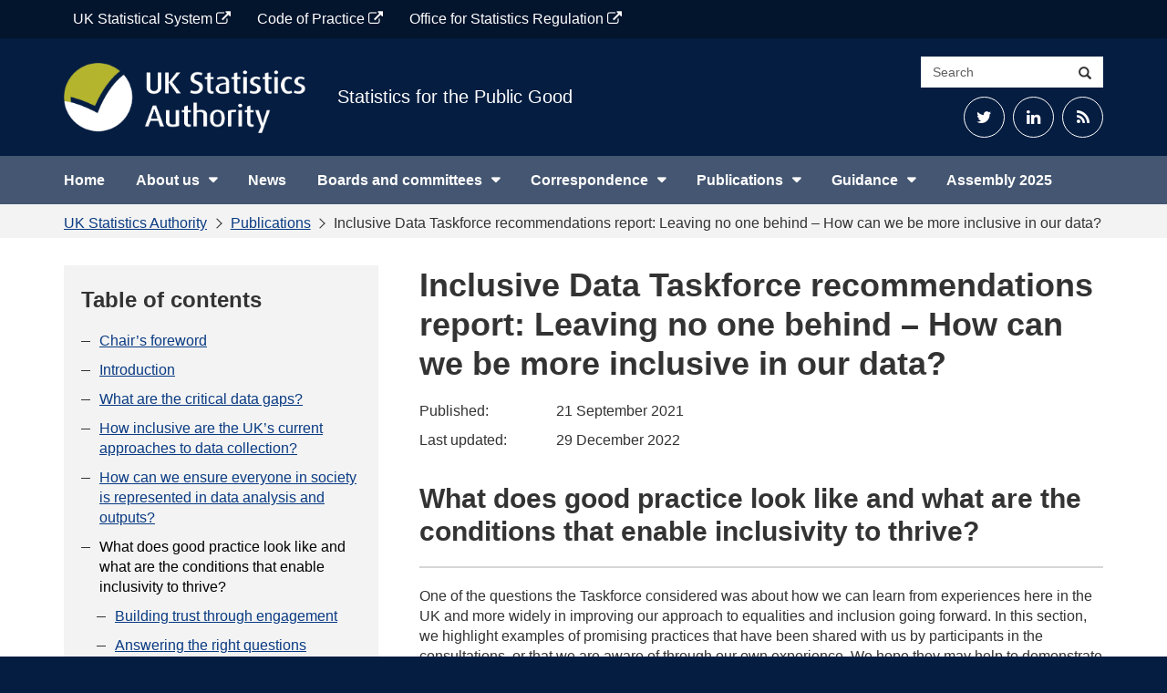

--- FILE ---
content_type: text/html; charset=UTF-8
request_url: https://uksa.statisticsauthority.gov.uk/publication/inclusive-data-taskforce-recommendations-report-leaving-no-one-behind-how-can-we-be-more-inclusive-in-our-data/pages/6/
body_size: 18313
content:
<!DOCTYPE html>
<html lang="en-GB" prefix="og: http://ogp.me/ns# fb: http://ogp.me/ns/fb#" itemscope itemtype="http://schema.org/Article">

<head>
    <meta charset="UTF-8">
    <meta http-equiv="X-UA-Compatible" content="IE=edge">
    <meta name="viewport" content="width=device-width, initial-scale=1">
	<title>Inclusive Data Taskforce recommendations report: Leaving no one behind – How can we be more inclusive in our data? &#8211; UK Statistics Authority</title>
<meta name='robots' content='max-image-preview:large' />
	<style>img:is([sizes="auto" i], [sizes^="auto," i]) { contain-intrinsic-size: 3000px 1500px }</style>
	<link rel='dns-prefetch' href='//cc.cdn.civiccomputing.com' />
<script type="text/javascript">
/* <![CDATA[ */
window._wpemojiSettings = {"baseUrl":"https:\/\/s.w.org\/images\/core\/emoji\/16.0.1\/72x72\/","ext":".png","svgUrl":"https:\/\/s.w.org\/images\/core\/emoji\/16.0.1\/svg\/","svgExt":".svg","source":{"concatemoji":"https:\/\/uksa.statisticsauthority.gov.uk\/wp-includes\/js\/wp-emoji-release.min.js?ver=6.8.3"}};
/*! This file is auto-generated */
!function(s,n){var o,i,e;function c(e){try{var t={supportTests:e,timestamp:(new Date).valueOf()};sessionStorage.setItem(o,JSON.stringify(t))}catch(e){}}function p(e,t,n){e.clearRect(0,0,e.canvas.width,e.canvas.height),e.fillText(t,0,0);var t=new Uint32Array(e.getImageData(0,0,e.canvas.width,e.canvas.height).data),a=(e.clearRect(0,0,e.canvas.width,e.canvas.height),e.fillText(n,0,0),new Uint32Array(e.getImageData(0,0,e.canvas.width,e.canvas.height).data));return t.every(function(e,t){return e===a[t]})}function u(e,t){e.clearRect(0,0,e.canvas.width,e.canvas.height),e.fillText(t,0,0);for(var n=e.getImageData(16,16,1,1),a=0;a<n.data.length;a++)if(0!==n.data[a])return!1;return!0}function f(e,t,n,a){switch(t){case"flag":return n(e,"\ud83c\udff3\ufe0f\u200d\u26a7\ufe0f","\ud83c\udff3\ufe0f\u200b\u26a7\ufe0f")?!1:!n(e,"\ud83c\udde8\ud83c\uddf6","\ud83c\udde8\u200b\ud83c\uddf6")&&!n(e,"\ud83c\udff4\udb40\udc67\udb40\udc62\udb40\udc65\udb40\udc6e\udb40\udc67\udb40\udc7f","\ud83c\udff4\u200b\udb40\udc67\u200b\udb40\udc62\u200b\udb40\udc65\u200b\udb40\udc6e\u200b\udb40\udc67\u200b\udb40\udc7f");case"emoji":return!a(e,"\ud83e\udedf")}return!1}function g(e,t,n,a){var r="undefined"!=typeof WorkerGlobalScope&&self instanceof WorkerGlobalScope?new OffscreenCanvas(300,150):s.createElement("canvas"),o=r.getContext("2d",{willReadFrequently:!0}),i=(o.textBaseline="top",o.font="600 32px Arial",{});return e.forEach(function(e){i[e]=t(o,e,n,a)}),i}function t(e){var t=s.createElement("script");t.src=e,t.defer=!0,s.head.appendChild(t)}"undefined"!=typeof Promise&&(o="wpEmojiSettingsSupports",i=["flag","emoji"],n.supports={everything:!0,everythingExceptFlag:!0},e=new Promise(function(e){s.addEventListener("DOMContentLoaded",e,{once:!0})}),new Promise(function(t){var n=function(){try{var e=JSON.parse(sessionStorage.getItem(o));if("object"==typeof e&&"number"==typeof e.timestamp&&(new Date).valueOf()<e.timestamp+604800&&"object"==typeof e.supportTests)return e.supportTests}catch(e){}return null}();if(!n){if("undefined"!=typeof Worker&&"undefined"!=typeof OffscreenCanvas&&"undefined"!=typeof URL&&URL.createObjectURL&&"undefined"!=typeof Blob)try{var e="postMessage("+g.toString()+"("+[JSON.stringify(i),f.toString(),p.toString(),u.toString()].join(",")+"));",a=new Blob([e],{type:"text/javascript"}),r=new Worker(URL.createObjectURL(a),{name:"wpTestEmojiSupports"});return void(r.onmessage=function(e){c(n=e.data),r.terminate(),t(n)})}catch(e){}c(n=g(i,f,p,u))}t(n)}).then(function(e){for(var t in e)n.supports[t]=e[t],n.supports.everything=n.supports.everything&&n.supports[t],"flag"!==t&&(n.supports.everythingExceptFlag=n.supports.everythingExceptFlag&&n.supports[t]);n.supports.everythingExceptFlag=n.supports.everythingExceptFlag&&!n.supports.flag,n.DOMReady=!1,n.readyCallback=function(){n.DOMReady=!0}}).then(function(){return e}).then(function(){var e;n.supports.everything||(n.readyCallback(),(e=n.source||{}).concatemoji?t(e.concatemoji):e.wpemoji&&e.twemoji&&(t(e.twemoji),t(e.wpemoji)))}))}((window,document),window._wpemojiSettings);
/* ]]> */
</script>
<style id='wp-emoji-styles-inline-css' type='text/css'>

	img.wp-smiley, img.emoji {
		display: inline !important;
		border: none !important;
		box-shadow: none !important;
		height: 1em !important;
		width: 1em !important;
		margin: 0 0.07em !important;
		vertical-align: -0.1em !important;
		background: none !important;
		padding: 0 !important;
	}
</style>
<link rel='stylesheet' id='wp-block-library-css' href='https://uksa.statisticsauthority.gov.uk/wp-includes/css/dist/block-library/style.min.css?ver=6.8.3' type='text/css' media='all' />
<style id='classic-theme-styles-inline-css' type='text/css'>
/*! This file is auto-generated */
.wp-block-button__link{color:#fff;background-color:#32373c;border-radius:9999px;box-shadow:none;text-decoration:none;padding:calc(.667em + 2px) calc(1.333em + 2px);font-size:1.125em}.wp-block-file__button{background:#32373c;color:#fff;text-decoration:none}
</style>
<style id='safe-svg-svg-icon-style-inline-css' type='text/css'>
.safe-svg-cover{text-align:center}.safe-svg-cover .safe-svg-inside{display:inline-block;max-width:100%}.safe-svg-cover svg{height:100%;max-height:100%;max-width:100%;width:100%}

</style>
<style id='global-styles-inline-css' type='text/css'>
:root{--wp--preset--aspect-ratio--square: 1;--wp--preset--aspect-ratio--4-3: 4/3;--wp--preset--aspect-ratio--3-4: 3/4;--wp--preset--aspect-ratio--3-2: 3/2;--wp--preset--aspect-ratio--2-3: 2/3;--wp--preset--aspect-ratio--16-9: 16/9;--wp--preset--aspect-ratio--9-16: 9/16;--wp--preset--color--black: #000000;--wp--preset--color--cyan-bluish-gray: #abb8c3;--wp--preset--color--white: #FFFFFF;--wp--preset--color--pale-pink: #f78da7;--wp--preset--color--vivid-red: #cf2e2e;--wp--preset--color--luminous-vivid-orange: #ff6900;--wp--preset--color--luminous-vivid-amber: #fcb900;--wp--preset--color--light-green-cyan: #7bdcb5;--wp--preset--color--vivid-green-cyan: #00d084;--wp--preset--color--pale-cyan-blue: #8ed1fc;--wp--preset--color--vivid-cyan-blue: #0693e3;--wp--preset--color--vivid-purple: #9b51e0;--wp--preset--color--night-blue: #003C57;--wp--preset--color--ocean-blue: #206095;--wp--preset--color--sky-blue: #27A0CC;--wp--preset--color--aqual-teal: #00A3A6;--wp--preset--color--jaffa-orange: #FA6401;--wp--preset--color--sun-yellow: #FBC900;--wp--preset--color--leaf-green: #0F8243;--wp--preset--gradient--vivid-cyan-blue-to-vivid-purple: linear-gradient(135deg,rgba(6,147,227,1) 0%,rgb(155,81,224) 100%);--wp--preset--gradient--light-green-cyan-to-vivid-green-cyan: linear-gradient(135deg,rgb(122,220,180) 0%,rgb(0,208,130) 100%);--wp--preset--gradient--luminous-vivid-amber-to-luminous-vivid-orange: linear-gradient(135deg,rgba(252,185,0,1) 0%,rgba(255,105,0,1) 100%);--wp--preset--gradient--luminous-vivid-orange-to-vivid-red: linear-gradient(135deg,rgba(255,105,0,1) 0%,rgb(207,46,46) 100%);--wp--preset--gradient--very-light-gray-to-cyan-bluish-gray: linear-gradient(135deg,rgb(238,238,238) 0%,rgb(169,184,195) 100%);--wp--preset--gradient--cool-to-warm-spectrum: linear-gradient(135deg,rgb(74,234,220) 0%,rgb(151,120,209) 20%,rgb(207,42,186) 40%,rgb(238,44,130) 60%,rgb(251,105,98) 80%,rgb(254,248,76) 100%);--wp--preset--gradient--blush-light-purple: linear-gradient(135deg,rgb(255,206,236) 0%,rgb(152,150,240) 100%);--wp--preset--gradient--blush-bordeaux: linear-gradient(135deg,rgb(254,205,165) 0%,rgb(254,45,45) 50%,rgb(107,0,62) 100%);--wp--preset--gradient--luminous-dusk: linear-gradient(135deg,rgb(255,203,112) 0%,rgb(199,81,192) 50%,rgb(65,88,208) 100%);--wp--preset--gradient--pale-ocean: linear-gradient(135deg,rgb(255,245,203) 0%,rgb(182,227,212) 50%,rgb(51,167,181) 100%);--wp--preset--gradient--electric-grass: linear-gradient(135deg,rgb(202,248,128) 0%,rgb(113,206,126) 100%);--wp--preset--gradient--midnight: linear-gradient(135deg,rgb(2,3,129) 0%,rgb(40,116,252) 100%);--wp--preset--font-size--small: 13px;--wp--preset--font-size--medium: 20px;--wp--preset--font-size--large: 36px;--wp--preset--font-size--x-large: 42px;--wp--preset--spacing--20: 0.44rem;--wp--preset--spacing--30: 0.67rem;--wp--preset--spacing--40: 1rem;--wp--preset--spacing--50: 1.5rem;--wp--preset--spacing--60: 2.25rem;--wp--preset--spacing--70: 3.38rem;--wp--preset--spacing--80: 5.06rem;--wp--preset--shadow--natural: 6px 6px 9px rgba(0, 0, 0, 0.2);--wp--preset--shadow--deep: 12px 12px 50px rgba(0, 0, 0, 0.4);--wp--preset--shadow--sharp: 6px 6px 0px rgba(0, 0, 0, 0.2);--wp--preset--shadow--outlined: 6px 6px 0px -3px rgba(255, 255, 255, 1), 6px 6px rgba(0, 0, 0, 1);--wp--preset--shadow--crisp: 6px 6px 0px rgba(0, 0, 0, 1);}:where(.is-layout-flex){gap: 0.5em;}:where(.is-layout-grid){gap: 0.5em;}body .is-layout-flex{display: flex;}.is-layout-flex{flex-wrap: wrap;align-items: center;}.is-layout-flex > :is(*, div){margin: 0;}body .is-layout-grid{display: grid;}.is-layout-grid > :is(*, div){margin: 0;}:where(.wp-block-columns.is-layout-flex){gap: 2em;}:where(.wp-block-columns.is-layout-grid){gap: 2em;}:where(.wp-block-post-template.is-layout-flex){gap: 1.25em;}:where(.wp-block-post-template.is-layout-grid){gap: 1.25em;}.has-black-color{color: var(--wp--preset--color--black) !important;}.has-cyan-bluish-gray-color{color: var(--wp--preset--color--cyan-bluish-gray) !important;}.has-white-color{color: var(--wp--preset--color--white) !important;}.has-pale-pink-color{color: var(--wp--preset--color--pale-pink) !important;}.has-vivid-red-color{color: var(--wp--preset--color--vivid-red) !important;}.has-luminous-vivid-orange-color{color: var(--wp--preset--color--luminous-vivid-orange) !important;}.has-luminous-vivid-amber-color{color: var(--wp--preset--color--luminous-vivid-amber) !important;}.has-light-green-cyan-color{color: var(--wp--preset--color--light-green-cyan) !important;}.has-vivid-green-cyan-color{color: var(--wp--preset--color--vivid-green-cyan) !important;}.has-pale-cyan-blue-color{color: var(--wp--preset--color--pale-cyan-blue) !important;}.has-vivid-cyan-blue-color{color: var(--wp--preset--color--vivid-cyan-blue) !important;}.has-vivid-purple-color{color: var(--wp--preset--color--vivid-purple) !important;}.has-black-background-color{background-color: var(--wp--preset--color--black) !important;}.has-cyan-bluish-gray-background-color{background-color: var(--wp--preset--color--cyan-bluish-gray) !important;}.has-white-background-color{background-color: var(--wp--preset--color--white) !important;}.has-pale-pink-background-color{background-color: var(--wp--preset--color--pale-pink) !important;}.has-vivid-red-background-color{background-color: var(--wp--preset--color--vivid-red) !important;}.has-luminous-vivid-orange-background-color{background-color: var(--wp--preset--color--luminous-vivid-orange) !important;}.has-luminous-vivid-amber-background-color{background-color: var(--wp--preset--color--luminous-vivid-amber) !important;}.has-light-green-cyan-background-color{background-color: var(--wp--preset--color--light-green-cyan) !important;}.has-vivid-green-cyan-background-color{background-color: var(--wp--preset--color--vivid-green-cyan) !important;}.has-pale-cyan-blue-background-color{background-color: var(--wp--preset--color--pale-cyan-blue) !important;}.has-vivid-cyan-blue-background-color{background-color: var(--wp--preset--color--vivid-cyan-blue) !important;}.has-vivid-purple-background-color{background-color: var(--wp--preset--color--vivid-purple) !important;}.has-black-border-color{border-color: var(--wp--preset--color--black) !important;}.has-cyan-bluish-gray-border-color{border-color: var(--wp--preset--color--cyan-bluish-gray) !important;}.has-white-border-color{border-color: var(--wp--preset--color--white) !important;}.has-pale-pink-border-color{border-color: var(--wp--preset--color--pale-pink) !important;}.has-vivid-red-border-color{border-color: var(--wp--preset--color--vivid-red) !important;}.has-luminous-vivid-orange-border-color{border-color: var(--wp--preset--color--luminous-vivid-orange) !important;}.has-luminous-vivid-amber-border-color{border-color: var(--wp--preset--color--luminous-vivid-amber) !important;}.has-light-green-cyan-border-color{border-color: var(--wp--preset--color--light-green-cyan) !important;}.has-vivid-green-cyan-border-color{border-color: var(--wp--preset--color--vivid-green-cyan) !important;}.has-pale-cyan-blue-border-color{border-color: var(--wp--preset--color--pale-cyan-blue) !important;}.has-vivid-cyan-blue-border-color{border-color: var(--wp--preset--color--vivid-cyan-blue) !important;}.has-vivid-purple-border-color{border-color: var(--wp--preset--color--vivid-purple) !important;}.has-vivid-cyan-blue-to-vivid-purple-gradient-background{background: var(--wp--preset--gradient--vivid-cyan-blue-to-vivid-purple) !important;}.has-light-green-cyan-to-vivid-green-cyan-gradient-background{background: var(--wp--preset--gradient--light-green-cyan-to-vivid-green-cyan) !important;}.has-luminous-vivid-amber-to-luminous-vivid-orange-gradient-background{background: var(--wp--preset--gradient--luminous-vivid-amber-to-luminous-vivid-orange) !important;}.has-luminous-vivid-orange-to-vivid-red-gradient-background{background: var(--wp--preset--gradient--luminous-vivid-orange-to-vivid-red) !important;}.has-very-light-gray-to-cyan-bluish-gray-gradient-background{background: var(--wp--preset--gradient--very-light-gray-to-cyan-bluish-gray) !important;}.has-cool-to-warm-spectrum-gradient-background{background: var(--wp--preset--gradient--cool-to-warm-spectrum) !important;}.has-blush-light-purple-gradient-background{background: var(--wp--preset--gradient--blush-light-purple) !important;}.has-blush-bordeaux-gradient-background{background: var(--wp--preset--gradient--blush-bordeaux) !important;}.has-luminous-dusk-gradient-background{background: var(--wp--preset--gradient--luminous-dusk) !important;}.has-pale-ocean-gradient-background{background: var(--wp--preset--gradient--pale-ocean) !important;}.has-electric-grass-gradient-background{background: var(--wp--preset--gradient--electric-grass) !important;}.has-midnight-gradient-background{background: var(--wp--preset--gradient--midnight) !important;}.has-small-font-size{font-size: var(--wp--preset--font-size--small) !important;}.has-medium-font-size{font-size: var(--wp--preset--font-size--medium) !important;}.has-large-font-size{font-size: var(--wp--preset--font-size--large) !important;}.has-x-large-font-size{font-size: var(--wp--preset--font-size--x-large) !important;}
:where(.wp-block-post-template.is-layout-flex){gap: 1.25em;}:where(.wp-block-post-template.is-layout-grid){gap: 1.25em;}
:where(.wp-block-columns.is-layout-flex){gap: 2em;}:where(.wp-block-columns.is-layout-grid){gap: 2em;}
:root :where(.wp-block-pullquote){font-size: 1.5em;line-height: 1.6;}
</style>
<link rel='stylesheet' id='analytics-with-consent-styles-css' href='https://uksa.statisticsauthority.gov.uk/wp-content/plugins/analytics-with-consent/assets/css/styles.css?ver=6.8.3' type='text/css' media='all' />
<link rel='stylesheet' id='bootstrap-css-css' href='https://uksa.statisticsauthority.gov.uk/wp-content/themes/ons-uksa/assets/css/bootstrap.min.css?ver=6.8.3' type='text/css' media='all' />
<link rel='stylesheet' id='fontawesome-css' href='https://uksa.statisticsauthority.gov.uk/wp-content/themes/ons-uksa/assets/fonts/font-awesome/css/font-awesome.min.css?ver=6.8.3' type='text/css' media='all' />
<link rel='stylesheet' id='master-css' href='https://uksa.statisticsauthority.gov.uk/wp-content/themes/ons-uksa/assets/css/master.css?ver=6.8.3' type='text/css' media='all' />
<link rel='stylesheet' id='style-css' href='https://uksa.statisticsauthority.gov.uk/wp-content/themes/ons-uksa/style.css?ver=6.8.3' type='text/css' media='all' />
<style id='akismet-widget-style-inline-css' type='text/css'>

			.a-stats {
				--akismet-color-mid-green: #357b49;
				--akismet-color-white: #fff;
				--akismet-color-light-grey: #f6f7f7;

				max-width: 350px;
				width: auto;
			}

			.a-stats * {
				all: unset;
				box-sizing: border-box;
			}

			.a-stats strong {
				font-weight: 600;
			}

			.a-stats a.a-stats__link,
			.a-stats a.a-stats__link:visited,
			.a-stats a.a-stats__link:active {
				background: var(--akismet-color-mid-green);
				border: none;
				box-shadow: none;
				border-radius: 8px;
				color: var(--akismet-color-white);
				cursor: pointer;
				display: block;
				font-family: -apple-system, BlinkMacSystemFont, 'Segoe UI', 'Roboto', 'Oxygen-Sans', 'Ubuntu', 'Cantarell', 'Helvetica Neue', sans-serif;
				font-weight: 500;
				padding: 12px;
				text-align: center;
				text-decoration: none;
				transition: all 0.2s ease;
			}

			/* Extra specificity to deal with TwentyTwentyOne focus style */
			.widget .a-stats a.a-stats__link:focus {
				background: var(--akismet-color-mid-green);
				color: var(--akismet-color-white);
				text-decoration: none;
			}

			.a-stats a.a-stats__link:hover {
				filter: brightness(110%);
				box-shadow: 0 4px 12px rgba(0, 0, 0, 0.06), 0 0 2px rgba(0, 0, 0, 0.16);
			}

			.a-stats .count {
				color: var(--akismet-color-white);
				display: block;
				font-size: 1.5em;
				line-height: 1.4;
				padding: 0 13px;
				white-space: nowrap;
			}
		
</style>
<link rel='stylesheet' id='wp-pagenavi-css' href='https://uksa.statisticsauthority.gov.uk/wp-content/plugins/wp-pagenavi/pagenavi-css.css?ver=2.70' type='text/css' media='all' />
<link rel='stylesheet' id='tablepress-default-css' href='https://uksa.statisticsauthority.gov.uk/wp-content/plugins/tablepress/css/build/default.css?ver=3.2.5' type='text/css' media='all' />
<style id='tablepress-default-inline-css' type='text/css'>
.tablepress-id-55 .column-1,.tablepress-id-77 .column-1,.tablepress-id-78 .column-1,.tablepress-id-79 .column-1,.tablepress-id-84 .column-1,.tablepress-id-85 .column-1,.tablepress-id-88 .column-1,.tablepress-id-90 .column-1,.tablepress-id-94 .column-1,.tablepress-id-95 .column-1{width:200px}.tablepress-id-55 .column-2,.tablepress-id-77 .column-2,.tablepress-id-78 .column-2,.tablepress-id-79 .column-2,.tablepress-id-84 .column-2,.tablepress-id-85 .column-2,.tablepress-id-88 .column-2,.tablepress-id-90 .column-2,.tablepress-id-94 .column-2,.tablepress-id-95 .column-2{width:300px}.tablepress-id-53 .column-2{width:200px}.tablepress-id-52 .column-2{width:200px}.tablepress-id-52 .column-3{width:200px}.tablepress-id-50 .column-1{width:150px}.tablepress.id-622 .column-2 td{text-align:right}.tablepress-id-50 .column-2{width:300px}.tablepress-id-8 .column-1{width:300px}.tablepress-id-8 .column-2{width:300px}.tablepress-id-9 .column-1{width:300px}.tablepress-id-9 .column-2{width:300px}
</style>
<script type="text/javascript" src="https://cc.cdn.civiccomputing.com/9/cookieControl-9.x.min.js?ver=6.8.3" id="civicCookieControl-js"></script>
<script type="text/javascript" id="civicCookieControlDefaultAnalytics-js-extra">
/* <![CDATA[ */
var cookieControlDefaultAnalytics = {"googleAnalyticsId":"UA-173353521-2","ga4Id":"G-Y4C0RJ2JYG","gtmId":"","hjid":""};
/* ]]> */
</script>
<script type="text/javascript" src="https://uksa.statisticsauthority.gov.uk/wp-content/plugins/analytics-with-consent/assets/js/analytics.js?ver=6.8.3" id="civicCookieControlDefaultAnalytics-js"></script>
<script type="text/javascript" id="civicCookieControlConfig-js-extra">
/* <![CDATA[ */
var cookieControlConfig = {"apiKey":"e110a8bb902e244fba644a3b59330cb67d8afa4a","product":"COMMUNITY","closeStyle":"button","initialState":"open","text":{"closeLabel":"Save and Close","acceptSettings":"Accept all cookies","rejectSettings":"Only accept necessary cookies"},"branding":{"removeAbout":true},"position":"LEFT","theme":"DARK","subDomains":"","toggleType":"checkbox","optionalCookies":[{"name":"analytics","label":"Analytical Cookies","description":"Analytical cookies help us to improve our website by collecting and reporting information on its usage.","cookies":["_ga","_gid","_gat","__utma","__utmt","__utmb","__utmc","__utmz","__utmv"],"onAccept":"analyticsWithConsent.gaAccept","onRevoke":"analyticsWithConsent.gaRevoke"}],"necessaryCookies":["wp-postpass_*"]};
/* ]]> */
</script>
<script type="text/javascript" src="https://uksa.statisticsauthority.gov.uk/wp-content/plugins/analytics-with-consent/assets/js/config.js?ver=6.8.3" id="civicCookieControlConfig-js"></script>
<script type="text/javascript" src="https://uksa.statisticsauthority.gov.uk/wp-content/plugins/stop-user-enumeration/frontend/js/frontend.js?ver=1.7.4" id="stop-user-enumeration-js" defer="defer" data-wp-strategy="defer"></script>
<script type="text/javascript" src="https://uksa.statisticsauthority.gov.uk/wp-includes/js/jquery/jquery.min.js?ver=3.7.1" id="jquery-core-js"></script>
<script type="text/javascript" src="https://uksa.statisticsauthority.gov.uk/wp-includes/js/jquery/jquery-migrate.min.js?ver=3.4.1" id="jquery-migrate-js"></script>
<link rel="canonical" href="https://uksa.statisticsauthority.gov.uk/publication/inclusive-data-taskforce-recommendations-report-leaving-no-one-behind-how-can-we-be-more-inclusive-in-our-data/" />
<link rel="alternate" title="oEmbed (JSON)" type="application/json+oembed" href="https://uksa.statisticsauthority.gov.uk/wp-json/oembed/1.0/embed?url=https%3A%2F%2Fuksa.statisticsauthority.gov.uk%2Fpublication%2Finclusive-data-taskforce-recommendations-report-leaving-no-one-behind-how-can-we-be-more-inclusive-in-our-data%2F" />
<link rel="alternate" title="oEmbed (XML)" type="text/xml+oembed" href="https://uksa.statisticsauthority.gov.uk/wp-json/oembed/1.0/embed?url=https%3A%2F%2Fuksa.statisticsauthority.gov.uk%2Fpublication%2Finclusive-data-taskforce-recommendations-report-leaving-no-one-behind-how-can-we-be-more-inclusive-in-our-data%2F&#038;format=xml" />
<script async id="awc_gtag" src="https://www.googletagmanager.com/gtag/js?id=G-Y4C0RJ2JYG"></script><style type="text/css">.broken_link, a.broken_link {
	text-decoration: line-through;
}</style><link rel="icon" href="https://uksa.statisticsauthority.gov.uk/wp-content/uploads/2015/12/Site-icon-for-WordPress-120x120.jpg" sizes="32x32" />
<link rel="icon" href="https://uksa.statisticsauthority.gov.uk/wp-content/uploads/2015/12/Site-icon-for-WordPress.jpg" sizes="192x192" />
<link rel="apple-touch-icon" href="https://uksa.statisticsauthority.gov.uk/wp-content/uploads/2015/12/Site-icon-for-WordPress.jpg" />
<meta name="msapplication-TileImage" content="https://uksa.statisticsauthority.gov.uk/wp-content/uploads/2015/12/Site-icon-for-WordPress.jpg" />
		<style type="text/css" id="wp-custom-css">
			#tablepress-622 td.column-2 {
	text-align: right;
}		</style>
		
<!-- START - Open Graph and Twitter Card Tags 3.3.5 -->
 <!-- Facebook Open Graph -->
  <meta property="og:locale" content="en_GB"/>
  <meta property="og:site_name" content="UK Statistics Authority"/>
  <meta property="og:title" content="Inclusive Data Taskforce recommendations report: Leaving no one behind – How can we be more inclusive in our data?"/>
  <meta property="og:url" content="https://uksa.statisticsauthority.gov.uk/publication/inclusive-data-taskforce-recommendations-report-leaving-no-one-behind-how-can-we-be-more-inclusive-in-our-data/"/>
  <meta property="og:type" content="article"/>
  <meta property="og:description" content="Statistics for the Public Good"/>
  <meta property="og:image" content="https://uksa.statisticsauthority.gov.uk/wp-content/uploads/2015/12/uksa-default.jpg"/>
  <meta property="og:image:url" content="https://uksa.statisticsauthority.gov.uk/wp-content/uploads/2015/12/uksa-default.jpg"/>
  <meta property="og:image:secure_url" content="https://uksa.statisticsauthority.gov.uk/wp-content/uploads/2015/12/uksa-default.jpg"/>
  <meta property="fb:app_id" content="966242223397117"/>
 <!-- Google+ / Schema.org -->
  <meta itemprop="name" content="Inclusive Data Taskforce recommendations report: Leaving no one behind – How can we be more inclusive in our data?"/>
  <meta itemprop="headline" content="Inclusive Data Taskforce recommendations report: Leaving no one behind – How can we be more inclusive in our data?"/>
  <meta itemprop="description" content="Statistics for the Public Good"/>
  <meta itemprop="image" content="https://uksa.statisticsauthority.gov.uk/wp-content/uploads/2015/12/uksa-default.jpg"/>
  <meta itemprop="author" content="UK Statistics Authority"/>
 <!-- Twitter Cards -->
  <meta name="twitter:title" content="Inclusive Data Taskforce recommendations report: Leaving no one behind – How can we be more inclusive in our data?"/>
  <meta name="twitter:url" content="https://uksa.statisticsauthority.gov.uk/publication/inclusive-data-taskforce-recommendations-report-leaving-no-one-behind-how-can-we-be-more-inclusive-in-our-data/"/>
  <meta name="twitter:card" content="summary_large_image"/>
  <meta name="twitter:site" content="@UKStatsAuth"/>
 <!-- SEO -->
 <!-- Misc. tags -->
 <!-- is_singular -->
<!-- END - Open Graph and Twitter Card Tags 3.3.5 -->
	
</head>

<body class="wp-singular publication-template-default single single-publication postid-37296 wp-custom-logo wp-theme-ons-uksa branding_blue">
<a class="skip-link screen-reader-text sr-only" href="#content">Skip to content</a>

    <div class="utility-bar">
        <div class="container">
			<div class="utility-bar--items"><a href="https://www.statisticsauthority.gov.uk/" class="utility-bar--item  menu-item menu-item-type-custom menu-item-object-custom">UK Statistical System <span class="fa fa-external-link"></span></a>
<a href="https://code.statisticsauthority.gov.uk/" class="utility-bar--item  menu-item menu-item-type-custom menu-item-object-custom">Code of Practice <span class="fa fa-external-link"></span></a>
<a href="https://osr.statisticsauthority.gov.uk/" class="utility-bar--item  menu-item menu-item-type-custom menu-item-object-custom">Office for Statistics Regulation <span class="fa fa-external-link"></span></a>
</div>        </div>
    </div>

    <header id="siteheader" class="header large hidden-xs">
        <div class="container">
            <div class="header__flex">
                <div class="header__logo-strap">
					<a class="d-block" href="https://uksa.statisticsauthority.gov.uk"><img src="https://uksa.statisticsauthority.gov.uk/wp-content/uploads/2020/03/uk_statistics_authority_logo.png" class="logo" alt="UK Statistics Authority"/></a>                    <p class="strap bold">
						                            <a href='https://uksa.statisticsauthority.gov.uk/about-the-authority/strategy-and-business-plan'>Statistics for the Public Good</a>
						                    </p>
                </div>
                <div>
                    <div class="search-container">
                        <form class="input-group" role="search" action="https://uksa.statisticsauthority.gov.uk/">
                            <label class="sr-only" for="searchsite">Search site</label>
                            <input id="searchsite" type="text" class="form-control" placeholder="Search" name="s">
                            <div class="input-group-btn">
                                <button type="submit" class="btn btn-default"><span
                                            class="glyphicon glyphicon-search"></span><span
                                            class="sr-only">Search</span></button>
                            </div>
                        </form>
                    </div>
					                        <div class="header__social-media text-right">
							<div class="textwidget custom-html-widget"><ul>
	<li><a href="https://twitter.com/ukstatsauth"><span class="fa fa-twitter" aria-hidden="true"></span><span class="sr-only">Twitter</span></a></li>
	<li><a class="social-media-icon" href="https://www.linkedin.com/company/uk-statistics-authority/"><span class="fa fa-linkedin" aria-hidden="true"></span><span class="sr-only">LinkedIn</span></a></li>
	<li><a href="https://uksa.statisticsauthority.gov.uk/feed"><span class="fa fa-rss" aria-hidden="true"></span><span class="sr-only">RSS Feed</span></a></li>
</ul></div>                        </div>
					
                </div>
            </div>
        </div><!--.container-->
    </header>

    <!-- navbar -->
    <nav id="sitenav" class="navbar">
        <div class="container">
            <div class="navbar-header">
                <button type="button" class="navbar-toggle collapsed" data-toggle="collapse" data-target="#navbar"
                        aria-expanded="false" aria-controls="navbar">
                    <span class="sr-only">Toggle navigation</span>
                    <span class="icon-bar"></span>
                    <span class="icon-bar"></span>
                    <span class="icon-bar"></span>
                </button>

				
                    <a href="https://uksa.statisticsauthority.gov.uk" class="navbar-brand visible-xs"
                       style="background-image:url(https://uksa.statisticsauthority.gov.uk/wp-content/uploads/2020/03/uk_statistics_authority_logo-300x87.png)"><span class="sr-only">UK Statistics Authority</span></a>

				
            </div>
            <div id="navbar" class="navbar-collapse collapse" role="navigation">

				<ul id="menu-primary-navigation" class="nav navbar-nav"><li id="menu-item-1073" class="menu-item menu-item-type-post_type menu-item-object-page menu-item-home menu-item-1073"><a  href="https://uksa.statisticsauthority.gov.uk/">Home</a></li>
<li id="menu-item-9909" class="menu-item menu-item-type-custom menu-item-object-custom menu-item-has-children menu-item-9909"><button>About us</button>
<ul class="sub-menu">
	<li id="menu-item-36165" class="menu-item menu-item-type-post_type menu-item-object-page menu-item-36165"><a  href="https://uksa.statisticsauthority.gov.uk/about-the-authority/">About the Authority</a></li>
	<li id="menu-item-2698" class="menu-item menu-item-type-post_type menu-item-object-page menu-item-2698"><a  href="https://uksa.statisticsauthority.gov.uk/what-we-do/">What we do</a></li>
	<li id="menu-item-36148" class="menu-item menu-item-type-post_type menu-item-object-page menu-item-36148"><a  href="https://uksa.statisticsauthority.gov.uk/about-the-authority/uk-statistical-system/types-of-official-statistics/">Types of official statistics</a></li>
	<li id="menu-item-2903" class="menu-item menu-item-type-post_type menu-item-object-page menu-item-2903"><a  href="https://uksa.statisticsauthority.gov.uk/about-the-authority/uk-statistical-system/">UK Statistical System</a></li>
	<li id="menu-item-36149" class="menu-item menu-item-type-post_type menu-item-object-page menu-item-36149"><a  href="https://uksa.statisticsauthority.gov.uk/about-the-authority/corporate-information/">Corporate Information</a></li>
	<li id="menu-item-2693" class="menu-item menu-item-type-post_type menu-item-object-page menu-item-2693"><a  href="https://uksa.statisticsauthority.gov.uk/about-the-authority/strategy-and-business-plan/">Strategy and Business Plan</a></li>
	<li id="menu-item-17914" class="menu-item menu-item-type-post_type menu-item-object-page menu-item-17914"><a  href="https://uksa.statisticsauthority.gov.uk/about-the-authority/careers/">Careers</a></li>
	<li id="menu-item-36151" class="menu-item menu-item-type-post_type menu-item-object-page menu-item-36151"><a  href="https://uksa.statisticsauthority.gov.uk/our-policies/">Our policies</a></li>
	<li id="menu-item-19831" class="menu-item menu-item-type-custom menu-item-object-custom menu-item-19831"><a  href="https://gss.civilservice.gov.uk/policy-store">Policy Store (GSS site)</a></li>
</ul>
</li>
<li id="menu-item-12" class="menu-item menu-item-type-post_type menu-item-object-page menu-item-12"><a  href="https://uksa.statisticsauthority.gov.uk/news-list/">News</a></li>
<li id="menu-item-32047" class="menu-item menu-item-type-custom menu-item-object-custom menu-item-has-children menu-item-32047"><button>Boards and committees</button>
<ul class="sub-menu">
	<li id="menu-item-31779" class="menu-item menu-item-type-post_type menu-item-object-page menu-item-31779"><a  href="https://uksa.statisticsauthority.gov.uk/the-authority-board/">The Board</a></li>
	<li id="menu-item-36164" class="menu-item menu-item-type-post_type menu-item-object-page menu-item-36164"><a  href="https://uksa.statisticsauthority.gov.uk/the-authority-board/committees/">Committees and panels</a></li>
	<li id="menu-item-36155" class="menu-item menu-item-type-post_type menu-item-object-page menu-item-36155"><a  href="https://uksa.statisticsauthority.gov.uk/what-we-do/data-ethics/centre-for-applied-data-ethics/uk-statistics-authority-centre-for-applied-data-ethics-advisory-committee/">UK Statistics Authority Centre for Applied Data Ethics Advisory Committee</a></li>
	<li id="menu-item-36154" class="menu-item menu-item-type-post_type menu-item-object-page menu-item-36154"><a  href="https://uksa.statisticsauthority.gov.uk/the-authority-board/committees/national-statisticians-advisory-committees-and-panels/national-statisticians-inclusive-data-advisory-committee/inclusive-data-taskforce/">Inclusive Data Taskforce</a></li>
</ul>
</li>
<li id="menu-item-46646" class="menu-item menu-item-type-custom menu-item-object-custom menu-item-has-children menu-item-46646"><button>Correspondence</button>
<ul class="sub-menu">
	<li id="menu-item-46647" class="menu-item menu-item-type-post_type menu-item-object-page menu-item-46647"><a  href="https://uksa.statisticsauthority.gov.uk/correspondence-list/">Correspondence</a></li>
	<li id="menu-item-46648" class="menu-item menu-item-type-post_type menu-item-object-page menu-item-46648"><a  href="https://uksa.statisticsauthority.gov.uk/parliamentary-committee-submissions/">Parliamentary Committee Submissions</a></li>
	<li id="menu-item-46649" class="menu-item menu-item-type-custom menu-item-object-custom menu-item-46649"><a  href="/correspondence-list/?archive=true">Correspondence Archive (2008 to 2017)</a></li>
</ul>
</li>
<li id="menu-item-46650" class="menu-item menu-item-type-custom menu-item-object-custom menu-item-has-children menu-item-46650"><button>Publications</button>
<ul class="sub-menu">
	<li id="menu-item-46651" class="menu-item menu-item-type-custom menu-item-object-custom menu-item-46651"><a  href="/publications-list/">All publications</a></li>
	<li id="menu-item-46652" class="menu-item menu-item-type-custom menu-item-object-custom menu-item-46652"><a  href="/publications-list/?type=minutes-and-papers">Minutes and papers</a></li>
	<li id="menu-item-46653" class="menu-item menu-item-type-post_type menu-item-object-page menu-item-46653"><a  href="https://uksa.statisticsauthority.gov.uk/reports-and-correspondence/reviews/">Reviews</a></li>
	<li id="menu-item-46654" class="menu-item menu-item-type-custom menu-item-object-custom menu-item-46654"><a  href="/reports-and-correspondence/statistics-commission-archive/">Statistics Commission archive (2000 to 2008)</a></li>
	<li id="menu-item-46655" class="menu-item menu-item-type-custom menu-item-object-custom menu-item-46655"><a  href="/consultation-on-the-reform-to-retail-prices-index-rpi-methodology/">Consultation on the Reform to RPI Methodology</a></li>
</ul>
</li>
<li id="menu-item-36157" class="menu-item menu-item-type-custom menu-item-object-custom menu-item-has-children menu-item-36157"><button>Guidance</button>
<ul class="sub-menu">
	<li id="menu-item-39053" class="menu-item menu-item-type-post_type menu-item-object-page menu-item-39053"><a  href="https://uksa.statisticsauthority.gov.uk/the-authority-board/committees/national-statisticians-advisory-committees-and-panels/national-statisticians-data-ethics-advisory-committee/ethics-self-assessment-tool/">Ethics Self-Assessment Tool</a></li>
	<li id="menu-item-36158" class="menu-item menu-item-type-post_type menu-item-object-page menu-item-36158"><a  href="https://uksa.statisticsauthority.gov.uk/what-we-do/data-ethics/centre-for-applied-data-ethics/">Centre for Applied Data Ethics</a></li>
	<li id="menu-item-36159" class="menu-item menu-item-type-post_type menu-item-object-page menu-item-36159"><a  href="https://uksa.statisticsauthority.gov.uk/digitaleconomyact-research-statistics/">Digital Economy Act: Research and Statistics Powers</a></li>
</ul>
</li>
<li id="menu-item-45836" class="menu-item menu-item-type-post_type menu-item-object-page menu-item-45836"><a  href="https://uksa.statisticsauthority.gov.uk/uk-statistics-assembly-2025/">Assembly 2025</a></li>
</ul>
                                        <div class="header__social-media header__social-media--mobile">
							<div class="textwidget custom-html-widget"><ul>
	<li><a href="https://twitter.com/ukstatsauth"><span class="fa fa-twitter" aria-hidden="true"></span><span class="sr-only">Twitter</span></a></li>
	<li><a class="social-media-icon" href="https://www.linkedin.com/company/uk-statistics-authority/"><span class="fa fa-linkedin" aria-hidden="true"></span><span class="sr-only">LinkedIn</span></a></li>
	<li><a href="https://uksa.statisticsauthority.gov.uk/feed"><span class="fa fa-rss" aria-hidden="true"></span><span class="sr-only">RSS Feed</span></a></li>
</ul></div>                        </div>
					
                <form class="header__mobile-search padding-top-10" role="search"
                      action="https://uksa.statisticsauthority.gov.uk/">
                    <label class="sr-only" for="searchsite-mobile">Search site</label>
                    <input id="searchsite-mobile" type="text" class="form-control margin-bottom-5"
                           placeholder="Search the site" name="s">
                    <button type="submit" class="btn btn-lime margin-bottom-10 bold">Search</button>
                </form>

            </div>
        </div>
    </nav>


<div class="wrapper">
    <div class="bg-grey-x-light">
        <div class="container">
            <div class="breadcrumb" typeof="BreadcrumbList" vocab="http://schema.org/">
				<!-- Breadcrumb NavXT 7.4.1 -->
<span property="itemListElement" typeof="ListItem"><a property="item" typeof="WebPage" title="Go to UK Statistics Authority." href="https://uksa.statisticsauthority.gov.uk" class="home"><span property="name">UK Statistics Authority</span></a><meta property="position" content="1"></span><span property="itemListElement" typeof="ListItem"><a property="item" typeof="WebPage" href="https://uksa.statisticsauthority.gov.uk/publications-list/" class="publication-root post post-publication"><span property="name">Publications</span></a><meta property="position" content="2"></span><span property="itemListElement" typeof="ListItem"><span property="name">Inclusive Data Taskforce recommendations report: Leaving no one behind – How can we be more inclusive in our data?</span><meta property="position" content="3"></span>            </div>
        </div>
    </div>

	
        <div id="content" class="site-content">
            <div class="container padding-bottom-30">
                <div class="row">
                    <div class="col-md-4 margin-top-20 long-read-toc">
                        <!--mobile title -->
						                        <h1 class="visible-xs visible-sm margin-top-0 margin-bottom-20">Inclusive Data Taskforce recommendations report: Leaving no one behind – How can we be more inclusive in our data?</h1>

                        <dl class="visible-xs visible-sm long-read-date-meta-dl">
                            <dt>Published:</dt>
                            <dd>21 September 2021</dd>
                            <dt>Last updated:</dt>
                            <dd>29 December 2022</dd>
                        </dl>
    
                        <nav class="well">
                            <h2 class="long-read-toc__title">Table of contents</h2>
                            <ul>
                                <li class="page_item">
						<a href="https://uksa.statisticsauthority.gov.uk/publication/inclusive-data-taskforce-recommendations-report-leaving-no-one-behind-how-can-we-be-more-inclusive-in-our-data/pages/1/">Chair’s foreword </a>
					</li><li class="page_item">
						<a href="https://uksa.statisticsauthority.gov.uk/publication/inclusive-data-taskforce-recommendations-report-leaving-no-one-behind-how-can-we-be-more-inclusive-in-our-data/pages/2/">Introduction  </a>
					</li><li class="page_item">
						<a href="https://uksa.statisticsauthority.gov.uk/publication/inclusive-data-taskforce-recommendations-report-leaving-no-one-behind-how-can-we-be-more-inclusive-in-our-data/pages/3/">What are the critical data gaps? </a>
					</li><li class="page_item">
						<a href="https://uksa.statisticsauthority.gov.uk/publication/inclusive-data-taskforce-recommendations-report-leaving-no-one-behind-how-can-we-be-more-inclusive-in-our-data/pages/4/">How inclusive are the UK’s current approaches to data collection? </a>
					</li><li class="page_item">
						<a href="https://uksa.statisticsauthority.gov.uk/publication/inclusive-data-taskforce-recommendations-report-leaving-no-one-behind-how-can-we-be-more-inclusive-in-our-data/pages/5/">How can we ensure everyone in society is represented in data analysis and outputs?</a>
					</li><li class="long-read-toc--current page_item_has_children current_page_ancestor">
						<a href="https://uksa.statisticsauthority.gov.uk/publication/inclusive-data-taskforce-recommendations-report-leaving-no-one-behind-how-can-we-be-more-inclusive-in-our-data/pages/6/">What does good practice look like and what are the conditions that enable inclusivity to thrive?</a><ul><li class="page_item">
												<a href="#lg_building-trust-through-engagement">Building trust through engagement</a>
											</li><li class="page_item">
												<a href="#lg_answering-the-right-questions">Answering the right questions</a>
											</li><li class="page_item">
												<a href="#lg_engaging-all-communities">Engaging all communities </a>
											</li><li class="page_item">
												<a href="#lg_partnerships">Partnerships</a>
											</li><li class="page_item">
												<a href="#lg_inclusivity-in-routine-data-collection">Inclusivity in routine data collection</a>
											</li><li class="page_item">
												<a href="#lg_developing-new-approaches-to-inclusive-data-collection">Developing new approaches to inclusive data collection</a>
											</li><li class="page_item">
												<a href="#lg_making-the-best-use-of-existing-data-to-improve-inclusiveness">Making the best use of existing data to improve inclusiveness</a>
											</li><li class="page_item">
												<a href="#lg_inclusive-dissemination-and-communication">Inclusive dissemination and communication </a>
											</li></ul></li><li class="page_item">
						<a href="https://uksa.statisticsauthority.gov.uk/publication/inclusive-data-taskforce-recommendations-report-leaving-no-one-behind-how-can-we-be-more-inclusive-in-our-data/pages/7/">Our recommendations: how can we be more inclusive in our data? </a>
					</li><li class="page_item">
						<a href="https://uksa.statisticsauthority.gov.uk/publication/inclusive-data-taskforce-recommendations-report-leaving-no-one-behind-how-can-we-be-more-inclusive-in-our-data/pages/8/">Supporting evidence</a>
					</li>                            </ul>
                        </nav>
                    </div>
                    <main id="main" class="col-md-8 content-main">
                        <article id="page-id">
                            <header class="entry-header hidden-xs hidden-sm">
                                <h1 class="entry-title margin-bottom-20">Inclusive Data Taskforce recommendations report: Leaving no one behind – How can we be more inclusive in our data?</h1>
                                
                                    <dl class="long-read-date-meta-dl">
                                        <dt>Published:</dt>
                                        <dd>21 September 2021</dd>
                                        <dt>Last updated:</dt>
                                        <dd>29 December 2022</dd>
                                    </dl>
                            </header><!--.entry-header-->
                            <div class="entry-content">
								<section><h2 class="long-read__page-title">What does good practice look like and what are the conditions that enable inclusivity to thrive?</h2><p>One of the questions the Taskforce considered was about how we can learn from experiences here in the UK and more widely in improving our approach to equalities and inclusion going forward. In this section, we highlight examples of promising practices that have been shared with us by participants in the consultations, or that we are aware of through our own experience. We hope they may help to demonstrate some ways in which our recommendations can be put into practice.</p>
<a class="long-read__back-to-top margin-top-10 margin-bottom-10" href="#">Back to top</a><h3 class="margin-top-30 margin-bottom-20" id="lg_building-trust-through-engagement">Building trust through engagement</h3><p>An important message we heard from participants in our consultations was the need for a trustworthy system, supporting all groups across society to understand both the benefits and the risks of data sharing.</p>
<p>In the UK, the production of government statistics is underpinned by the <a href="https://code.statisticsauthority.gov.uk/the-code/">Statistics Code of Practice</a> requiring statistics producers to think about the &#8220;rights&#8221; of those people whose data are being collected, shifting the emphasis from the data to the individuals providing their information. Alongside the Code of Practice, the UK statistics regulator, the Office for Statistics Regulation, has issued <a href="https://osr.statisticsauthority.gov.uk/publication/guidance-data-governance/">guidance</a> on building confidence in the handling and use of data. This urges producers to proactively consider the rights of people providing their data to support the public good. Respecting these rights is crucial to protect and empower citizens within this exchange.</p>
<p>There are numerous good practice tools that statistical producers can draw upon as well. For example, the <a href="https://theodi.org/article/the-data-ethics-canvas-2021/">Open Data Institute: Data Ethics Canvas</a> visually distils the key ethical questions that researchers should consider.</p>
<a class="long-read__back-to-top margin-top-10 margin-bottom-10" href="#">Back to top</a><h3 class="margin-top-30 margin-bottom-20" id="lg_answering-the-right-questions">Answering the right questions</h3><p>To build an inclusive statistical system, <a href="https://theodi.org/article/inclusive-data-perspectives-from-a-roundtable-discussion/">roundtable discussion</a> participants highlighted the importance of having strong foundations. Good practice was identified in how analysts in government see themselves, understanding that their primary role is not to produce data and evidence, but to work with others to identify and answer questions that are important to society. This is a subtle but important distinction. From this foundation it is easier to ask ourselves whether people or experiences are missing in the way in which those questions are answered.</p>
<p>Looking beyond the UK, the notion that statistics add most value when they answer society&#8217;s questions was echoed in a <a href="https://unece.org/fileadmin/DAM/stats/documents/ece/ces/ge.15/2017/Expert-meeting-Montenegro-2017/Canada_paper_formatted.pdf">review of measuring social exclusion</a> by Statistics Canada and the National Institute of Statistics and Geography of Mexico. The researchers highlighted that in developing indicators of social exclusion, it is important to understand and address the main social and policy questions from the start.</p>
<a class="long-read__back-to-top margin-top-10 margin-bottom-10" href="#">Back to top</a><h3 class="margin-top-30 margin-bottom-20" id="lg_engaging-all-communities">Engaging all communities </h3><p>The extensive community engagement process that goes into delivering the censuses across the UK, is another example of good practice. Participation is encouraged by creating networks of organisations, community leaders and charities that facilitate direct links to relevant groups and populations. Engagement is also undertaken with members of the public directly to ensure a balanced view of concerns and needs. Developing knowledge and understanding about what matters to people has helped researchers to communicate more effectively about the importance of the data they provide. Working with community experts who can advise on the best channels to communicate with local groups and the language that would most resonate is also very important.</p>
<div class="well"></p>
<blockquote style="padding: 0; margin: 0; border-left: none;"><p>&#8220;Knowledge and understanding don&#8217;t come from us shouting. It comes from the acknowledgement of the community&#8221; CSO supporting the Chinese community</p></blockquote>
<p></div>
<p>The Government Statistical Service has also published a new <a href="https://gss.civilservice.gov.uk/policy-store/user-engagement-strategy-for-statistics-ensuring-official-statistics-meet-societys-need/">User Engagement Strategy</a>, to provide practical guidance on user engagement. The strategy emphasises that: <q>we don&#8217;t need a few people thinking about inclusivity (or user engagement) perfectly, we just need lots of people trying their best to do it well and working together to make it happen as part of business as usual</q>.</p>
<a class="long-read__back-to-top margin-top-10 margin-bottom-10" href="#">Back to top</a><h3 class="margin-top-30 margin-bottom-20" id="lg_partnerships">Partnerships</h3><p>Partnerships work well when they bring diverse people together. This can challenge us to think differently and set higher expectations. In Colombia, the national statistical office has created a <a href="https://www.dane.gov.co/files/investigaciones/genero/publicaciones/case-study-establishing-intersectional-approach-to-data-NSI.pdf">multidisciplinary group</a> to help mainstream an intersectional approach. Members include statisticians, economists, a psychologist, an anthropologist, and other advisers. This group has started developing data disaggregation guidelines and piloted questions to measure sexual orientation and gender diversity in surveys.</p>
<a class="long-read__back-to-top margin-top-10 margin-bottom-10" href="#">Back to top</a><h3 class="margin-top-30 margin-bottom-20" id="lg_inclusivity-in-routine-data-collection">Inclusivity in routine data collection</h3><p>When undertaking surveys, the standard sampling frame is households. However, it is equally important to consider non-household populations such as residents of communal establishments (for example, care homes, prisons), Gypsy, Roma and Traveller communities, and homeless people. An example of comparative approaches to these issues comes from Australia. Here effort is made to include non-household residents using a list sample of non-private dwellings such as hotels and motels. Similarly, the US equivalent of the Labour Force Survey (the <a href="https://www.bls.gov/cps/">Current Population Survey</a>) aims to include non-household residents; the stratified sampling frame includes a &#8220;group quarter&#8221; stratum containing those housing units where residents share common facilities or receive formal care.</p>
<a class="long-read__back-to-top margin-top-10 margin-bottom-10" href="#">Back to top</a><h3 class="margin-top-30 margin-bottom-20" id="lg_developing-new-approaches-to-inclusive-data-collection">Developing new approaches to inclusive data collection</h3><p>Statistics Canada&#8217;s efforts to be inclusive and timely in providing insights into experiences during the pandemic have been highlighted in a <a href="https://ppforum.ca/project/public-service-innovation-and-leadership-during-covid-19/">public policy forum</a> looking at innovation and leadership during the pandemic. This showcased how Statistics Canada and the Canadian Chamber of Commerce worked together on the design of the  <a href="https://www23.statcan.gc.ca/imdb/p2SV.pl?Function=getSurvey&amp;SDDS=5318">Canadian Survey on Business Conditions</a>. Their approach was to crowdsource data, using email to get people to answer an online survey. This was launched within days of the economic shutdown to collect &#8220;real time&#8221; data on the pandemic&#8217;s impact. Statistics Canada put a special focus on how minority-led businesses were coping, asking business owners to identify the percentage of the business owned by race, ethnicity, sex, whether they are Indigenous and whether they identify as lesbian, gay, bisexual, transgender, queer and/or two-spirited. Patrick Gill of the Canadian Chamber of Commerce said:</p>
<div class="well"></p>
<blockquote style="padding: 0; margin: 0; border-left: none;"><p>&#8220;The impact of this recession is being felt differently by different demographic groups than the last recession and the traditional forms of asking questions weren’t capturing that story,</p>
<p>Instead of taking a long time to create its own survey, it moved faster by using crowdsource methodology to get it out and actually worked with the business community on designing the questions that matter most.&#8221;</p></blockquote>
<p></div>
<p>Statistics Canada also engaged with disabled people for a crowdsourced survey on how those with disabilities were faring during the pandemic. It worked with organisations including Children First and Vanier Institute of the Family to understand experiences of parenting during the pandemic. Statistics Canada will be developing principles on the appropriate use of crowdsourced data to share promising practice with others.</p>
<p>In the UK, the Government Equalities Office ran the <a href="https://www.gov.uk/government/publications/national-lgbt-survey-summary-report">National LGBT survey</a> in 2017 to gather information about the experiences of lesbian, gay, bisexual, and transgender people in the UK. The survey response was unprecedented and over 108,000 people participated. This provided  rich insights into experiences of these groups in the areas of safety, health, education, and employment.</p>
<a class="long-read__back-to-top margin-top-10 margin-bottom-10" href="#">Back to top</a><h3 class="margin-top-30 margin-bottom-20" id="lg_making-the-best-use-of-existing-data-to-improve-inclusiveness">Making the best use of existing data to improve inclusiveness</h3><p>A good example of the use of administrative data and data linkage for improving inclusiveness is the Scottish Government&#8217;s <a href="https://www.gov.scot/publications/health-homelessness-scotland/">health and homelessness in Scotland project</a>. This linked local authority data on homelessness with NHS data on hospital admissions, outpatient visits, prescriptions, drugs misuse and National Records of Scotland information about deaths to explore the relationship between homelessness and health in Scotland. It included transparency around the risk assessment process which enhanced Scottish Government&#8217;s trustworthiness to those involved in sharing and using the data. They published their data privacy impact assessment alongside the main analysis report, including the original application for the data, how it would serve the public good, details of the application’s approval and how others could access the data. This approach is now standard practice for all Scottish Government publications based on linked data.</p>
<p>Another example of using existing data to provide more inclusive insights is <a href="https://www.ons.gov.uk/peoplepopulationandcommunity/birthsdeathsandmarriages/deaths/articles/coronavirusrelateddeathsbyethnicgroupenglandandwales/2march2020to10april2020">ONS&#8217;s Coronavirus (COVID-19) related deaths by ethnic group, England and Wales</a>. Ethnicity is not recorded on death certificates and therefore to undertake this analysis, deaths involving COVID-19 were linked to the 2011 Census for England and Wales. This allowed ONS to produce statistics on mortality due to COVID-19 by ethnic group, revealing which ethnic groups were at greater risk of dying from COVID-19, and helping to identify groups that have been disproportionately affected by this disease. Linked data have also been used to explore <a href="https://www.ons.gov.uk/peoplepopulationandcommunity/birthsdeathsandmarriages/deaths/articles/deathsinvolvingcovid19byreligiousgroupengland/24january2020to28february2021#toc">Deaths involving COVID-19 by religious group in England</a>.</p>
<a class="long-read__back-to-top margin-top-10 margin-bottom-10" href="#">Back to top</a><h3 class="margin-top-30 margin-bottom-20" id="lg_inclusive-dissemination-and-communication">Inclusive dissemination and communication </h3><div class="well"></p>
<blockquote style="padding: 0; margin: 0; border-left: none;"><p>&#8220;I&#8217;m sure all of us have been to endless meetings where we give our opinions and the service we help says, &#8216;Thank you very much.&#8217; And that&#8217;s the last you hear of it, and they mainly ignore what we recommended.&#8221; CSO that works with transgender, non-binary and gender-diverse individuals</p></blockquote>
<p></div>
<p>Trust and transparency can be improved by more effective feedback. Good practice in communication of how data will be used or why suggestions were not adopted, was highlighted as a way to improve participation in, and inclusivity of, research.</p>
<div class="well"></p>
<blockquote style="padding: 0; margin: 0; border-left: none;"><p>&#8220;They&#8217;re really good at how they conduct this at Essex [Understanding Society, University of Essex] because they send you this newsletter a couple of times a year saying what they&#8217;ve done with the data. And you think you&#8217;re contributing, and they do some amazing things with the data in terms of looking at the population and that feeds into, I mean it&#8217;s very academic as you imagine if it&#8217;s from the University of Essex and that feeds into all sorts of government policies. And then you feel you are contributing to these policy decisions by just filling in this survey once a year online.&#8221; Individual</p></blockquote>
<p></div>
<p>This shows the importance of communicating effectively with prospective research participants, by demonstrating how the confidentiality of their data will be maintained and in providing feedback on how their data have been used.</p>
<p>The ZOE COVID-19 symptom tracker app, created by a collaboration of academics, including King&#8217;s College, London, is another example where engagement is enhanced through feedback to participants. Users of the ZOE app regularly report on their health and symptoms and whether or not they have tested positive for the virus. Participants are provided with updates and alerts which show how their data is shaping the latest coronavirus evidence. The tracker helps provide real time intelligence on the scale of COVID-19 outbreaks and how it affects different demographics and the information is also shared with the National Health Service.</p>
<a class="long-read__back-to-top margin-top-10 margin-bottom-10" href="#">Back to top</a><div class="row"><div class="col-md-6"><a class="float-left" href="https://uksa.statisticsauthority.gov.uk/publication/inclusive-data-taskforce-recommendations-report-leaving-no-one-behind-how-can-we-be-more-inclusive-in-our-data/pages/5/">
							&laquo; Previous
						</a></div>
					<div class="col-md-6"><a class="pull-right" href="https://uksa.statisticsauthority.gov.uk/publication/inclusive-data-taskforce-recommendations-report-leaving-no-one-behind-how-can-we-be-more-inclusive-in-our-data/pages/7/">
							Next &raquo;
						</a></div>
					</div></section>
								<a class="d-block margin-top-30" title="Inclusive Data Taskforce Recommendations Report" href="https://uksa.statisticsauthority.gov.uk/wp-content/uploads/2021/09/1618-Inclusive-Data-Taskforce-Recommendation-Report-web-v1-00.pdf">
					<span class="fa fa-file margin-right-5"></span>Download PDF version (1.01 MB)
				   </a>                            </div>
                        </article>
                    </main>
                </div>
            </div>
        </div>

	
</div><!--.wrapper-->

<footer class="footer" role="contentinfo">
    <div class="container">
        <div class="row">

            <div class="col-md-6 footer-logos">

				
            </div>

			                <div class="col-md-6 social-media-footer" role="complementary" id="social-media-footer">
					<div class="widget_text social-media-footer pull-right"><div class="textwidget custom-html-widget"><ul class="social-media-icons">
	<li><a class="twitter ext-link" href="https://twitter.com/ukstatsauth" target="_blank">Twitter</a></li>
	<li><a class="linkedin ext-link" href="https://www.linkedin.com/company/uk-statistics-authority/" target="_blank">LinkedIn</a></li>
	<li><a class="rss" href="/feed">RSS</a></li>
</ul></div></div>                </div>
			
        </div>
        <div class="row">
            <div class="col-sm-6">
				<ul id="menu-footer-links" class="list-inline"><li id="menu-item-9072" class="menu-item menu-item-type-post_type menu-item-object-page menu-item-9072"><a href="https://uksa.statisticsauthority.gov.uk/copyright/">Copyright</a></li>
<li id="menu-item-9060" class="menu-item menu-item-type-post_type menu-item-object-page menu-item-9060"><a href="https://uksa.statisticsauthority.gov.uk/terms-and-conditions/">Terms and Conditions</a></li>
<li id="menu-item-36138" class="menu-item menu-item-type-post_type menu-item-object-page menu-item-36138"><a href="https://uksa.statisticsauthority.gov.uk/our-policies/">Our policies</a></li>
<li id="menu-item-9059" class="menu-item menu-item-type-post_type menu-item-object-page menu-item-9059"><a href="https://uksa.statisticsauthority.gov.uk/our-policies/privacy-policy/">Website Privacy Notice</a></li>
<li id="menu-item-9073" class="menu-item menu-item-type-post_type menu-item-object-page menu-item-9073"><a href="https://uksa.statisticsauthority.gov.uk/our-policies/accessibility/">Accessibility</a></li>
<li id="menu-item-33458" class="menu-item menu-item-type-post_type menu-item-object-page menu-item-33458"><a href="https://uksa.statisticsauthority.gov.uk/about-the-authority/corporate-information/">Corporate Information</a></li>
<li id="menu-item-9011" class="menu-item menu-item-type-post_type menu-item-object-page menu-item-9011"><a href="https://uksa.statisticsauthority.gov.uk/contact-us/">Contact Us</a></li>
<li id="menu-item-9000" class="menu-item menu-item-type-post_type menu-item-object-page menu-item-9000"><a href="https://uksa.statisticsauthority.gov.uk/about-the-authority/appointments/">Appointments</a></li>
<li id="menu-item-40139" class="menu-item menu-item-type-post_type menu-item-object-page menu-item-40139"><a href="https://uksa.statisticsauthority.gov.uk/our-policies/privacy-notice/">UK Statistics Authority privacy policy notice</a></li>
</ul>            </div>
            <div class="col-sm-6 text-right">
                &copy; 2025 UK Statistics Authority            </div>
        </div>
    </div>
</footer>

<script type="speculationrules">
{"prefetch":[{"source":"document","where":{"and":[{"href_matches":"\/*"},{"not":{"href_matches":["\/wp-*.php","\/wp-admin\/*","\/wp-content\/uploads\/*","\/wp-content\/*","\/wp-content\/plugins\/*","\/wp-content\/themes\/ons-uksa\/*","\/*\\?(.+)"]}},{"not":{"selector_matches":"a[rel~=\"nofollow\"]"}},{"not":{"selector_matches":".no-prefetch, .no-prefetch a"}}]},"eagerness":"conservative"}]}
</script>
<script type="text/javascript" src="https://uksa.statisticsauthority.gov.uk/wp-content/themes/ons-uksa/assets/js/bootstrap.min.js" id="bootstrap-js"></script>
<script type="text/javascript" src="https://uksa.statisticsauthority.gov.uk/wp-content/themes/ons-uksa/assets/js/jquery.fitvids.js" id="fitvids-js"></script>
<script type="text/javascript" src="https://uksa.statisticsauthority.gov.uk/wp-content/themes/ons-uksa/assets/js/jquery.matchHeight-min.js" id="match-height-js"></script>
<script type="text/javascript" src="https://uksa.statisticsauthority.gov.uk/wp-content/themes/ons-uksa/assets/js/scripts.js?ver=1762251383" id="scripts-js"></script>

</body>
</html>


--- FILE ---
content_type: text/css
request_url: https://uksa.statisticsauthority.gov.uk/wp-content/themes/ons-uksa/assets/css/master.css?ver=6.8.3
body_size: 6955
content:
.margin-0{margin:0 !important}.margin-top-0{margin-top:0 !important}.margin-top-5{margin-top:5px !important}.margin-top-10{margin-top:10px !important}@media (max-width:767px){.margin-top-10-xs{margin-top:10px !important}}.margin-top-15{margin-top:15px !important}.margin-top-20{margin-top:20px !important}.margin-top-25{margin-top:25px !important}.margin-top-30{margin-top:30px !important}.margin-top-40{margin-top:40px !important}.margin-top-50{margin-top:50px !important}.margin-top-60{margin-top:60px !important}.margin-bottom-0{margin-bottom:0 !important}.margin-bottom-5{margin-bottom:5px !important}.margin-bottom-10{margin-bottom:10px !important}.margin-bottom-15{margin-bottom:15px !important}.margin-bottom-20{margin-bottom:20px !important}.margin-bottom-30{margin-bottom:30px !important}.margin-bottom-40{margin-bottom:40px !important}.margin-bottom-50{margin-bottom:50px !important}.padding-top-0{padding-top:0 !important}.padding-top-5{padding-top:5px !important}.padding-top-10{padding-top:10px !important}.padding-top-15{padding-top:15px !important}.padding-top-20{padding-top:20px !important}.padding-top-30{padding-top:30px !important}.padding-top-40{padding-top:40px !important}.padding-bottom-0{padding-bottom:0 !important}.padding-bottom-5{padding-bottom:5px !important}.padding-bottom-10{padding-bottom:10px !important}.padding-bottom-15{padding-bottom:15px !important}.padding-bottom-20{padding-bottom:20px !important}.padding-bottom-30{padding-bottom:30px !important}.padding-bottom-40{padding-bottom:40px !important}.padding-bottom-60{padding-bottom:50px !important}.padding-10{padding:10px}.padding-20{padding:20px}.margin-right-5{margin-right:5px}.margin-left-5{margin-left:5px}.margin-right-10{margin-right:10px}.wide-gutter-row{margin-left:-25px;margin-right:-25px}@media (max-width:991px){.wide-gutter-row{margin-left:-15px;margin-right:-15px}}.wide-gutter-col{padding-left:25px !important;padding-right:25px !important}@media (max-width:991px){.wide-gutter-col{padding-left:15px !important;padding-right:15px !important}}.alignleft{display:inline;float:left;margin-right:1.5em;margin-bottom:15px;margin-top:5px}.alignright{display:inline;float:right;margin-left:1.5em;margin-bottom:15px;margin-top:5px}.aligncenter{clear:both;display:block;margin-left:auto;margin-right:auto;max-width:100%;height:auto;margin-bottom:15px}@media (max-width:767px){.alignleft,.alignright{float:none;margin:15px auto;display:block;max-width:100%;height:auto}}body{background-color:#051d41}body .wrapper{background-color:white}.hp-band{padding:30px 0}.hp-band h2{margin-top:0}.hp-band.features-section{padding-bottom:0}@media (max-width:767px){.hp-band.features-section{padding-bottom:40px}}@media (max-width:767px){.hp-band{padding:20px 0}.hp-band .newsletter-col{padding-bottom:20px}}@media (max-width:767px){.hp-band.bottom-feature-section{padding-top:0px}}@media (max-width:767px){.hp-band.publications-band{padding-bottom:15px}}.sidebar{margin-top:25px}.site-content{padding:10px 0}.entry-header{padding-bottom:10px}.grid{font-size:0}.grid .grid-item{display:inline-block;float:none;font-size:16px;margin-bottom:15px;vertical-align:top}@media (max-width:767px){.grid .grid-item{display:block}}.grid .grid-item a.img-container{display:block;position:relative;margin-bottom:10px}.grid .grid-item a.img-container img{width:100%;height:auto}.grid .grid-item a.img-container h2{position:absolute;bottom:0;left:0;width:100%;background-color:rgba(5,29,65,0.8);color:white;margin-bottom:0;font-size:20px;padding:12px}.well{overflow:auto}.well .well-publication-cover{max-width:100px;height:auto;margin:5px auto 20px auto}@media (max-width:767px){.well .well-publication-cover{float:right}}.well.filter{overflow:auto;background-color:#ca4e24;color:white}.well.filter input,.well.filter select{margin-bottom:15px}.well.filter h2{font-size:24px;margin-bottom:15px}.well.filter h3,.well.filter .h3{font-size:20px}.well.filter h2,.well.filter h3{margin-top:0}.well.filter p:last-child,.well.filter .well ul:last-child{margin-bottom:0;padding-bottom:0}.listing{overflow:hidden;list-style:none;padding:0}.listing .media{border-top:1px solid #ddd;padding-top:15px;margin-top:15px}.listing .media a{display:inline-block}.listing .media img{margin-right:15px}@media (max-width:767px){.listing .media img{margin-right:5px}}.listing .media img.cover{max-width:90px;height:auto}.listing .media .media-heading{font-size:20px;margin-bottom:8px}.listing .media:first-child{border-top:0;padding-top:0;margin-top:0}.listing .media p{margin-bottom:5px}.listing .media .btn{margin-top:5px}.listing.promoted .media{padding:30px}.widget-title{font-size:20px;margin-top:0}.well.filter{background:#ca4e24;color:white}.well.filter input.btn{color:black !important;background:#f5d1c5;border-color:#f9e2db;margin-bottom:5px}.well.filter input.btn:hover,.well.filter input.btn:active,.well.filter input.btn:focus{background:#f9e2db;border-color:#fcf4f1}.well.filter input.btn.btn-grey{background:#edaf9a;border-color:#f1c0b0}.well.filter input.btn.btn-grey:hover,.well.filter input.btn.btn-grey:active,.well.filter input.btn.btn-grey:focus{background:#f1c0b0;border-color:#f5d1c5}.well.filter input.btn.btn-blue{background:#a8bd3a;border-color:#051d41}.well.filter input.btn.btn-blue:hover,.well.filter input.btn.btn-blue:active,.well.filter input.btn.btn-blue:focus{background:black;border-color:black;color:white !important}.header{background-color:#051d41;padding:3px 0}.header .logo{float:left;max-width:150px;height:auto;padding:7px 15px 5px 0px}.header .header__flex{padding:1rem 0;display:flex;align-items:center;justify-content:space-between;width:100%}.header .header__logo-strap{display:flex;align-items:center;justify-content:start}@media (max-width:991px){.header .header__logo-strap{display:block}}.header .search-container{overflow:visible}.header .search-container input,.header .search-container .btn{border-radius:0;border:1px solid white}.header .search-container input .glyphicon,.header .search-container .btn .glyphicon{top:3px}.header .search-container input{margin-right:-5px;box-shadow:none}.header .search-container .input-group{max-width:200px;float:right}.header.large{background-color:#051d41;color:white;padding:10px 0}.header.large .logo{float:left;max-width:280px;height:auto}@media (max-width:991px){.header.large .logo{max-width:290px;padding:22px 20px 10px 0}}.header.large p.strap{margin-bottom:0;margin-left:2rem;font-size:20px;line-height:1.25}@media (max-width:991px){.header.large p.strap{font-size:16px;margin-left:0;margin-top:1rem}}.header__social-media ul{list-style:none;margin:2rem 0 0;padding-left:0}.header__social-media li{display:inline-block;margin-bottom:0}.header__social-media li a{display:flex;align-items:center;justify-content:center;width:45px;height:45px;font-size:18px;color:white;margin-left:.5rem;margin-top:1rem;border-radius:50%;border:1px solid white}.header__social-media li a:hover,.header__social-media li a:focus{text-decoration:none;background-color:rgba(0,0,0,0.8)}.header__social-media.header__social-media--mobile{display:none}@media (max-width:768px){.header__social-media.header__social-media--mobile{display:block}.header__social-media.header__social-media--mobile ul{margin:1rem 0 1.5rem}.header__social-media.header__social-media--mobile a{margin-left:0;margin-top:0;margin-right:1rem}}.header__mobile-search{display:none}@media (max-width:768px){.header__mobile-search{display:flex}.header__mobile-search .form-control{width:auto;flex:1}.header__mobile-search .btn{border-radius:0}}.ors-header{padding-top:25px;padding-bottom:25px}.ors-header .logo{width:350px;height:auto;max-width:100%}.footer{background-color:#051d41;padding:30px 0 20px 0;color:#ddd}.footer a{color:white}@media (max-width:767px){.footer{text-align:center}.footer .text-right{text-align:center}}.footer-logos{margin:15px 0;display:flex;align-items:center;flex-wrap:wrap}@media (max-width:767px){.footer-logos{justify-content:center}}.footer-logo{max-height:50px;margin-right:20px}.bg-grey-x-light{background-color:#f3f3f3}.bg-blue-trans{background-color:rgba(5,29,65,0.8)}.btn-lime{background-color:#a8bd3a;color:#051d41;border-color:#97a934}.btn-lime:hover{background-color:#97a934}.btn-blue{background-color:#051d41}.bg-orange{background-color:#ca4e24;color:white}.bg-orange-mid{background-color:#bd4922;color:rgba(255,255,255,0.6)}.bg-orange-mid a{color:white}.bg-orange-dark{background-color:#9f3d1c !important;border:0}.bg-orange-dark a{color:white}.btn-grey{background-color:#ccc;border-color:#bbb}.btn-grey:hover{background-color:#bbb;border-color:#aaa}.btn-orange{background-color:#ca4e24;border-color:#ca4e24;color:white}.btn-orange:hover{background-color:#9f3d1c;border-color:#9f3d1c;color:white}.bg-lime{background-color:#a8bd3a !important}.bg-lime-md{background-color:#b0b655 !important}.bg-lime-lt{background-color:#c3d370 !important}.bg-blue-xl{background-color:#caddfb !important}.bg-blue-lt{background-color:#a4c5f8 !important}.bg-blue-md{background-color:#83b1f5 !important}.bg-orange-lt{background-color:#edaf9a !important}.blue{color:#051d41}.bg-primary a{color:white}body{font-size:1.6em;font-family:"Arial","Lucida Sans Unicode","Lucida Grande",sans-serif;-webkit-font-smoothing:antialiased;-moz-osx-font-smoothing:grayscale}a{font-weight:bold;color:#0a3b83}.light{font-family:"Arial","Lucida Sans Unicode","Lucida Grande",sans-serif}.xl-heading{font-size:6rem;font-weight:bold}h1,h2,h3,h4,h5,h6,strong,.bold,.btn,dt{font-family:"Arial","Lucida Sans Unicode","Lucida Grande",sans-serif;font-weight:bold}ul{padding-left:18px}.full-width{width:100%;height:auto}.border-left-0{border-left:0}.border-grey{border:1px solid #ccc}.wrapper li{padding-bottom:5px}@media (max-width:767px){.text-left-xs{text-align:left}}@media (max-width:767px){.no-float-xs{float:none !important}}.todo{display:inline-block;padding:5px;background:red;color:white;font-weight:bold}.todo::before{content:"#"}.single-correspondence aside img{border:1px solid #eee;padding:5px}.list-glyphicons{margin-left:0;padding-left:0;list-style:none}.list-glyphicons li{list-style:none;padding-left:20px;padding-top:5px;position:relative}.list-glyphicons li .glyphicon{color:#aaa;position:absolute;left:0;top:10px;font-size:9px}.btn-lg.btn-has-title{padding:1.5rem}.btn-lg.btn-has-title .h2{margin-top:0;display:block}.d-block{overflow:auto}.features-section .feature-boxes{margin-bottom:-30px}.features-section .feature-boxes a.feature-box{display:block;position:relative;padding:0;margin-bottom:30px}.features-section .feature-boxes a.feature-box:focus,.features-section .feature-boxes a.feature-box:hover{cursor:pointer;text-decoration:none}.features-section .feature-boxes a.feature-box p{position:absolute;bottom:0;left:0;width:100%;display:block;color:white;background:#003d59;background:rgba(0,61,89,0.7);margin:0;padding:7px 10px;font-size:17px}.features-section .feature-boxes a.feature-box p span{font-size:70%;font-weight:normal !important;display:block}.features-section .feature-boxes a.feature-box img{max-width:100%;height:auto;display:block}.features-section .feature-boxes a.feature-box.main img{width:100%}.features-section .feature-boxes a.feature-box.main p{font-size:20px}@media (max-width:767px){.features-section .feature-boxes a.feature-box{margin-bottom:10px}.features-section .feature-boxes a.feature-box img{display:none}.features-section .feature-boxes a.feature-box p{position:relative;background:#a8bd3a;color:#051d41}.features-section .feature-boxes a.feature-box.main img{display:block}.features-section .feature-boxes a.feature-box.main p{position:absolute;background-color:rgba(5,29,65,0.8);color:white}}.publications-band h3{font-size:18px}.publications-band .btn{border-radius:0}#mc_embed_signup .btn{border-top-left-radius:0;border-bottom-left-radius:0}#mc_embed_signup p{display:none}.social-media-icons{list-style:none;padding:0;overflow:auto}.social-media-icons li{display:inline-block}.social-media-icons li a{display:block;text-indent:-9999px;background-image:url(../img/social-media-icons.png);height:50px;width:50px;margin-right:7px}.social-media-icons li a.twitter{background-position:0 0}.social-media-icons li a.facebook{background-position:-59px 0}.social-media-icons li a.youtube{background-position:-115px 0}.social-media-icons li a.linkedin{background-position:-172px 0}.social-media-icons li a.instagram{background-position:-229px 0}.social-media-icons li a.email{background-position:-287px 0}.social-media-icons li a.flickr{background-position:-346px 0}.social-media-icons li a.google{background-position:-404px 0}.social-media-icons li a.rss{background-position:-462px 0}.form-control{border-radius:0;box-shadow:none;-webkit-box-shadow:none}.breadcrumb{background:none;margin:0;padding:10px 0}.breadcrumb .active{color:#111}.well{border-radius:0;border:0;background-color:#f3f3f3;-webkit-box-shadow:none;box-shadow:none;overflow:auto}.well--lime{background-color:#a8bd3a;color:#333}.well--lime a{color:#333}.well--orange{background-color:#ca4e24;color:black}.well--orange a{color:black}.well--blue{background-color:#051d41;color:white}.well--blue a{color:white}.well--blue blockquote{border-color:rgba(255,255,255,0.5)}.well--light-blue{background-color:#a4c5f8;color:#333}.well--light-blue a{color:#333}dl{margin-bottom:0}dl dd{margin-bottom:1em;word-break:break-word}dl dd:last-child{margin-bottom:0}dl dt{margin-bottom:5px}.navbar{border-radius:0;background-color:#445671;margin-bottom:0;border-color:#445671}@media (max-width:767px){.navbar{background-color:#445671}}.navbar .navbar-brand{padding:0;height:37px;width:250px;background-size:contain;background-repeat:no-repeat;background-position:left center;margin:.5rem 0 .5rem 1.5rem}.navbar .navbar-brand img{max-width:110px;height:auto;padding:10px}.navbar .navbar-toggle{padding:2px 0 5px 0;color:white}.navbar .navbar-toggle:focus{outline:3px solid #fd0;outline-offset:0;background-color:#051d41}.navbar .navbar-toggle .icon-bar{width:30px;background-color:white;margin-top:5px}.navbar .nav>.menu-item-has-children>a{background-image:url(../img/carat.png);background-repeat:no-repeat;background-position:right 10px top 23px;padding-right:32px}@media (max-width:767px){.navbar .nav>.menu-item-has-children>a{background-position:left 14px top 19px;padding-left:34px}}.navbar .nav>li.open .sub-menu{display:block;padding-left:0}.navbar .nav>li>a,.navbar .nav>li>button{color:white;font-weight:bold}@media (max-width:767px){.navbar .nav>li>a,.navbar .nav>li>button{width:100%;text-align:left;padding-left:1rem}}.navbar .nav>li>.sub-menu{display:none}@media (min-width:768px){.navbar .nav>li>.sub-menu{position:absolute !important;top:51px;list-style:none;position:relative;padding:0;border:0;-webkit-box-shadow:none;box-shadow:none;background:white;z-index:1000;width:100%;min-width:250px;-webkit-box-shadow:0 0 15px 0 rgba(0,0,0,0.3);-moz-box-shadow:0 0 15px 0 rgba(0,0,0,0.3);box-shadow:0 0 15px 0 rgba(0,0,0,0.3)}.navbar .nav>li>.sub-menu a{padding:3px 5px;display:block}.navbar .nav>li>.sub-menu .sub-menu{list-style:none;padding:0}}.navbar .nav>li>.sub-menu a{padding:3px}@media (max-width:767px){.navbar .nav>li>.sub-menu a{color:white}}.navbar .nav>li>.sub-menu li{background-repeat:no-repeat;background-position:2px 3px}.navbar .nav>li>.sub-menu li a{padding:10px;border-bottom:1px solid rgba(0,0,0,0.15);display:block;white-space:normal;line-height:1.25}.navbar .nav>li>.sub-menu li a:hover,.navbar .nav>li>.sub-menu li a:focus,.navbar .nav>li>.sub-menu li a:active{color:white;text-decoration:none;background-color:#051d41}@media (max-width:767px){.navbar .nav>li>.sub-menu li{padding-left:0}.navbar .nav>li>.sub-menu li a{font-weight:bold;color:white;padding:10px 10px 10px 20px;background-color:rgba(0,0,0,0.2)}}@media (min-width:768px){.navbar-nav>li{float:none;display:inline-block}}.navbar-nav>li>button{padding-top:15px;padding-bottom:15px;line-height:20px;background-color:transparent;border:none;color:#fff}.nav>li>a:focus,.nav>li>a:hover,.navbar-nav>li:hover>button{background-color:#051d41;color:white}.navbar .nav>.menu-item-has-children>button{padding-right:5px}@media (min-width:768px){.navbar .nav>.menu-item-has-children>button{padding-left:15px}}.navbar .nav>.menu-item-has-children>button:after{font-family:fontAwesome;content:"\f0d7";padding-left:10px;padding-right:10px}.navbar .sub-menu{list-style:none}@media (min-width:768px){.navbar .container{padding-left:0}.navbar .navbar-collapse{padding-left:0;padding-right:0}}@media (max-width:767px){.dropdown-menu>li>a{color:white}}@media (min-width:768px){.dropdown-menu>li>a{color:#5f789e;font-weight:bold}.dropdown-menu>li>a:focus,.dropdown-menu>li>a:hover{background:none;color:black}}.col-narrow-reading-width{max-width:750px;padding:0 25px;margin:auto}.col-narrow-reading-width .align-outsetcenter{width:151%;height:auto;margin-top:20px;margin-bottom:20px;margin-left:-26%;margin-right:-26%;max-width:1140px}@media (max-width:1199px){.col-narrow-reading-width .align-outsetcenter{margin-left:-12%;margin-right:-12%;width:124%}}@media (max-width:956px){.col-narrow-reading-width .align-outsetcenter{margin-left:0;margin-right:0;width:100%}}.col-narrow-reading-width .align-outsetleft{float:left;margin-left:-26%;border-right:20px solid white}@media (max-width:1199px){.col-narrow-reading-width .align-outsetleft{margin-left:-12%;border-right:20px solid white}}@media (max-width:956px){.col-narrow-reading-width .align-outsetleft{margin-left:0}}.col-narrow-reading-width .align-outsetright{float:right;margin-right:-26%;border-left:20px solid white}@media (max-width:1199px){.col-narrow-reading-width .align-outsetright{margin-right:-12%;border-left:20px solid white}}@media (max-width:956px){.col-narrow-reading-width .align-outsetright{margin-right:0}}.col-narrow-reading-width .align-outsetleft,.col-narrow-reading-width .align-outsetright,.col-narrow-reading-width .wp-caption.align-outset,.col-narrow-reading-width .wp-caption.align-outsetright{width:50% !important;height:auto;margin-bottom:10px;margin-top:5px}@media (max-width:1199px){.col-narrow-reading-width .align-outsetleft,.col-narrow-reading-width .align-outsetright,.col-narrow-reading-width .wp-caption.align-outset,.col-narrow-reading-width .wp-caption.align-outsetright{width:50% !important}}@media (max-width:956px){.col-narrow-reading-width .align-outsetleft,.col-narrow-reading-width .align-outsetright,.col-narrow-reading-width .wp-caption.align-outset,.col-narrow-reading-width .wp-caption.align-outsetright{width:40% !important}}@media (max-width:767px){.col-narrow-reading-width .align-outsetleft,.col-narrow-reading-width .align-outsetright,.col-narrow-reading-width .wp-caption.align-outset,.col-narrow-reading-width .wp-caption.align-outsetright{margin-left:auto;margin-right:auto;display:block;float:none;width:auto !important;border:0 !important}}.col-narrow-reading-width .wp-caption{border:0;padding:0}.col-narrow-reading-width .wp-caption img{width:100% !important;height:auto !important;margin-bottom:5px}.col-narrow-reading-width .boxed{background-color:#c8d77c;padding:2.5rem 2.5rem .5rem;margin-bottom:2rem;color:black}@media (max-width:767px){.col-narrow-reading-width{overflow:hidden}}.col-narrow-reading-width img,.col-narrow-reading-width .wp-caption{-webkit-transition:all .4s ease-out;-moz-transition:all .4s ease-out;-o-transition:all .4s ease-out;transition:all .4s ease-out}.long-read-nav{border:1px solid #ddd;position:relative;z-index:1000}.long-read-nav .nav .active a,.long-read-nav .nav .open>a,.long-read-nav .nav .open>a:focus,.long-read-nav .nav .open>a:hover,.long-read-nav .nav>li>a:focus,.long-read-nav .nav>li>a:hover{background-color:rgba(0,0,0,0.09) !important}.long-read-nav ol,.long-read-nav ul,.long-read-nav li{float:none}.long-read-nav .navbar-nav{margin:0 !important}.long-read-nav.navbar .nav>li{padding-bottom:0;border-bottom:1px solid #ddd}.long-read-nav.navbar .nav>li>a{color:#051d41}.page-template-page-long-read .tablepress .odd td,.page-template-page-long-read .tablepress .even td{background-color:#bbccd5;color:black}.page-template-page-long-read .tablepress th,.page-template-page-long-read .tablepress .odd th,.page-template-page-long-read .tablepress .even th{background-color:#367e91;color:white;font-weight:bold}.page-template-page-long-read .tablepress .row-hover tr:hover td,.page-template-page-long-read .tablepress .row-hover tr:focus td,.page-template-page-long-read .tablepress .row-hover tr:active td{background-color:#abc0cb}.col-narrow-reading-width{color:#636363}.col-narrow-reading-width .boxed{background-color:#a8bd3a}.col-narrow-reading-width .boxed.teal{background-color:#bbccd5}.col-narrow-reading-width .anchor{padding-top:90px}.col-narrow-reading-width h1{font-size:5rem}.col-narrow-reading-width .dl-button{text-decoration:none;margin-top:1.5rem}.col-narrow-reading-width h2{margin:6rem 0 2rem;border-bottom:2px solid #a8bd3a;padding-bottom:1rem}.col-narrow-reading-width h1,.col-narrow-reading-width h2,.col-narrow-reading-width h3,.col-narrow-reading-width h4,.col-narrow-reading-width h5{color:#051d41}.col-narrow-reading-width p,.col-narrow-reading-width h3,.col-narrow-reading-width h4,.col-narrow-reading-width h5,.col-narrow-reading-width h6{margin-bottom:2rem}.col-narrow-reading-width p{line-height:2.2rem}.wp-pagenavi{margin:40px 0;color:white;font-size:.9em}.wp-pagenavi span{background:#767676;border:none}.wp-pagenavi a{background:#051d41;border-color:#031229;color:white}.wp-pagenavi a:hover{background:#010812;text-decoration:none}.wp-pagenavi span,.wp-pagenavi a{padding:7px 10px;margin-right:4px;display:inline-block;margin-bottom:5px}.sticky-on-scroll{margin-top:15px}.sticky-on-scroll.stick{position:fixed;text-align:center;margin-top:0;top:0;width:100%;z-index:1000}.sticky-on-scroll.stick ul{float:none}.sticky-on-scroll.stick li{display:inline-block}.sticky-on-scroll.stick .col-narrow-reading-width{width:100%;max-width:100%;padding:0}.sticky-on-scroll.stick .long-read-nav{background-color:#a8bd3a;color:white;border:0}.sticky-on-scroll.stick .long-read-nav.navbar .nav>li{border-bottom:0}.admin-bar .sticky-on-scroll.stick{top:32px}@media (max-width:782px){.admin-bar .sticky-on-scroll.stick{top:46px}}.nav-lefthand .well{padding:24px 28px 15px}.nav-lefthand .well h2{margin:0 0 20px;font-size:2.5rem}.nav-lefthand .well ul{list-style:none}.nav-lefthand .well ul li::before{content:"";background-image:url(../img/caret-right-solid.svg);background-repeat:no-repeat;background-position:0 center;height:10px;width:14px;float:left;margin:6px -16px}.nav-lefthand .well>ul{padding-left:0}.nav-lefthand .well>ul>li{padding-left:0rem}.nav-lefthand .well li{padding-bottom:0}.nav-lefthand .well li a{padding-bottom:8px;display:block}.nav-lefthand .well li .children{display:none}.nav-lefthand .well li.current_page_ancestor>.children,.nav-lefthand .well li.current_page_item>.children{display:block}.nav-lefthand .well li.current_page_item::before{background-image:url(../img/caret-right-solid-active.svg)}.nav-lefthand .well li.current_page_item>a{font-weight:bold;color:black}#menu-cop-navigation .sub-menu{display:none}#menu-cop-navigation .current_page_ancestor>.sub-menu,#menu-cop-navigation .current_page_parent>.sub-menu,#menu-cop-navigation .current_page_item>.sub-menu{display:block}.panel-collapsable{border-color:#051d41;margin-bottom:10px}.panel-collapsable .panel-heading{background-color:#093270;border-color:#051d41;color:white}.panel-collapsable .panel-heading a{display:block;text-decoration:none !important;position:relative;padding-right:20px}.panel-collapsable .panel-heading a::after{content:attr(data-icon);font-weight:bold;position:absolute;right:0;top:0}.panel-collapsable.panel--lime{border-color:#b0b655}.panel-collapsable.panel--lime .panel-heading{background-color:#a8bd3a;border-color:#a8bd3a;color:#051d41}.panel-collapsable.panel--orange{border-color:#ca4e24}.panel-collapsable.panel--orange .panel-heading{background-color:#ca4e24;border-color:#ca4e24}.panel-collapsable.panel--light-blue{border-color:#a4c5f8;color:#333}.panel-collapsable.panel--light-blue .panel-heading{background-color:#a4c5f8;border-color:#a4c5f8}.panel-collapsable.panel--light-blue .panel-heading a{color:#333}.cop-columns{margin-left:-10px;margin-right:-10px}.cop-columns div[class^='col-'],.cop-columns div[class*=' col-']{padding:0 10px}.cop-columns div[class^='col-'] .cop-columns__col,.cop-columns div[class*=' col-'] .cop-columns__col{margin-bottom:15px;margin-top:5px}.cop-columns div[class^='col-'] .cop-columns__col ul,.cop-columns div[class*=' col-'] .cop-columns__col ul{list-style:none;padding:0;margin-bottom:0}.cop-columns div[class^='col-'] .cop-columns__col ul li a,.cop-columns div[class*=' col-'] .cop-columns__col ul li a{background-color:rgba(255,255,255,0.2);display:block;padding:7px 8px;margin-bottom:3px;border:2px solid rgba(255,255,255,0.3);font-weight:bold;border-radius:8px}.cop-columns div[class^='col-'] .cop-columns__col ul li a:hover,.cop-columns div[class*=' col-'] .cop-columns__col ul li a:hover,.cop-columns div[class^='col-'] .cop-columns__col ul li a:active,.cop-columns div[class*=' col-'] .cop-columns__col ul li a:active,.cop-columns div[class^='col-'] .cop-columns__col ul li a:focus,.cop-columns div[class*=' col-'] .cop-columns__col ul li a:focus{background-color:rgba(255,255,255,0.4)}.cop-columns div[class^='col-'] .cop-columns__col ul li:last-of-type,.cop-columns div[class*=' col-'] .cop-columns__col ul li:last-of-type{margin-bottom:0}.cop-search-form{float:right;margin-top:18px;margin-bottom:0}.cop-search-form .form-control{margin-top:10px}.ext-link:after{content:"\f08e";font-family:FontAwesome;font-weight:normal;font-style:normal;display:inline-block;text-decoration:none;padding-left:6px}.uksa-search h2.uksa-search-toggle a:after{content:''}.uksa-search h2.uksa-search-toggle a.collapsed:after{content:''}label[for=type-submission]{max-width:90%;vertical-align:top}.aspect-ratio{height:0;position:relative;z-index:0}.aspect-ratio--1x1{padding-bottom:100%}.aspect-ratio--4x3{padding-bottom:75%}.aspect-ratio--object{position:absolute;top:0;right:0;bottom:0;left:0;width:100%;height:100%;z-index:100}.bg-cover{background-size:cover !important}.branding_teal .header.large{background-color:#058989}.branding_teal .navbar{background:#046262;border-color:transparent !important}.branding_teal .btn-lime{background-color:#058989;border-color:#058989;color:white}.branding_teal .well.filter{background:#ddd;color:black}.branding_teal .well.filter input.btn,.branding_teal .btn-orange{background-color:#046262;border:transparent;color:white !important}.branding_teal .well.filter input.btn:hover,.branding_teal .btn-orange:hover,.branding_teal .well.filter input.btn:focus,.branding_teal .btn-orange:focus,.branding_teal .well.filter input.btn:active,.branding_teal .btn-orange:active{background-color:#023f3f}.branding_teal .features-section .feature-boxes a.feature-box p,.branding_teal .grid .grid-item a.img-container h2{background-color:rgba(5,29,65,0.8)}.branding_teal .header__social-media li a:hover,.branding_teal .header__social-media li a:focus{background-color:rgba(0,0,0,0.5)}.branding_orange .header.large{background-color:#ca4e24}.branding_orange .navbar{background:#963a1b;border-color:transparent !important}.branding_orange .btn-lime{background-color:#ca4e24;border-color:#ca4e24;color:white}.branding_orange .header__social-media li a:hover,.branding_orange .header__social-media li a:focus{background-color:rgba(0,0,0,0.5)}.branding_green .header.large{background-color:#a8bd3a}.branding_green p.strap{color:#051d41 !important}.branding_green .navbar{background:#6d7b26;border-color:#6d7b26}@media (max-width:767px){.branding_green .navbar{background-color:#a8bd3a}.branding_green .navbar .nav>li>a,.branding_green .navbar .nav>li>button{color:#051d41}.branding_green .navbar .navbar-toggle .icon-bar{background-color:#051d41}.branding_green .navbar .btn-lime{background-color:#051d41;border-color:#051d41;color:white}.branding_green .navbar .btn-lime:hover,.branding_green .navbar .btn-lime:focus{background-color:black}.branding_green .navbar .nav>li>.sub-menu li a{background-color:rgba(0,0,0,0.1);color:#051d41}.branding_green .navbar .nav>li>.sub-menu li a:hover,.branding_green .navbar .nav>li>.sub-menu li a:focus,.branding_green .navbar .nav>li>.sub-menu li a:active{background-color:#051d41}}.branding_green .nav .active a,.branding_green .nav .open>a,.branding_green .nav .open>a:focus,.branding_green .nav .open>a:hover,.branding_green .nav>li>a:focus,.branding_green .nav>li>a:hover,.branding_green .navbar-nav>li:hover>button{background-color:#051d41 !important;color:white}.branding_green .navbar .nav>li>.sub-menu li a:hover,.branding_green .navbar .nav>li>.sub-menu li a:focus,.branding_green .navbar .nav>li>.sub-menu li a:active{color:white}.branding_green .well.filter{background:#ddd;color:black}.branding_green .well.filter input.btn,.branding_green .btn-orange{background-color:#354358;border:transparent;color:white !important}.branding_green .well.filter input.btn:hover,.branding_green .btn-orange:hover,.branding_green .well.filter input.btn:focus,.branding_green .btn-orange:focus,.branding_green .well.filter input.btn:active,.branding_green .btn-orange:active{background-color:#273241}.branding_green .header__social-media li a{color:#051d41;border-color:#051d41}.branding_green .header__social-media li a:hover,.branding_green .header__social-media li a:focus{background-color:#051d41;color:white}.utility-bar{background-color:rgba(0,0,0,0.3)}.utlity-bar--items{margin-left:-1rem}.utility-bar--item{display:inline-block;padding:1rem;color:white;margin-right:.5rem}.utility-bar--item:hover,.utility-bar--item:active,.utility-bar--item:focus{background-color:black;color:white;text-decoration:none}.aspect-ratio{height:0;position:relative;display:block}.aspect-ratio--7x5{padding-bottom:71.42%}.aspect-ratio--16x9{padding-bottom:56.25%}.aspect-ratio--object{position:absolute;top:0;right:0;bottom:0;left:0;width:100%;height:100%;z-index:100}.cover{background-size:cover;background-position:center}.contain{background-size:contain;background-position:center;background-repeat:no-repeat;background-size:85%}.text-white{color:white}.border-bottom-0{border-bottom:0 !important}.bg-blue{background-color:#051d41}.bg-white{background-color:white}.text-blue{color:#051d41}.bb{border-bottom:1px solid}.display-1{font-size:4rem}.bg-blue-xxl{background-color:#ebf2fd !important}.bg-gray{background-color:#ccc}.d-block{display:block}.hover-border-black:hover,.hover-border-black:focus{border-color:black;border-width:1px}.fw7{font-weight:700}.text-muted{color:#515151}.badge.bg-lime{color:#000}.branding_green .well.filter a{color:#000 !important}.form-control::placeholder{color:#5e5e5e}.form-control:focus,.btn:focus,.feature-box:focus,.navbar .nav>li>a:focus,.navbar .nav>li>button:focus{outline:3px solid #fd0;outline-offset:0;box-shadow:inset 0 0 0 2px}.panel-collapsable .panel-heading:focus-within{background-color:#fd0;color:#000}.panel-collapsable .panel-heading a:focus{outline:none}.breadcrumb>span{display:inline-block;position:relative;margin-bottom:5px;margin-left:10px;padding-left:15.655px;float:left}.breadcrumb>span>a{text-decoration:underline}.breadcrumb>span:before{content:"";display:block;position:absolute;top:1px;bottom:1px;left:-3.31px;width:8px;height:8px;margin:auto 0;-webkit-transform:rotate(45deg);-ms-transform:rotate(45deg);transform:rotate(45deg);border:solid;border-width:1px 1px 0 0;border-color:#333}.breadcrumb>span:first-child{margin-left:0;padding-left:0}.breadcrumb>span:first-child:before{content:none;display:none}.long-read__page-title{margin:20px 0;padding-bottom:20px;border-bottom:2px solid #d6d6d6}.long-read__back-to-top{display:inline-block}.long-read a:focus{background-color:#fd0;outline:3px solid #fd0;outline-offset:0;box-shadow:0 0 0 1px black;color:black}.long-read-toc{padding-bottom:10px}@media (min-width:992px){.long-read-toc{padding-right:30px;position:-webkit-sticky;position:sticky;top:0}}.long-read-toc__title{font-size:24px;margin-bottom:20px}.long-read-toc ul{padding-left:0;list-style:none}.long-read-toc li{padding-bottom:0;position:relative;padding-left:17px}.long-read-toc li:before{content:"—";position:absolute;left:0;width:10px;overflow:hidden}.long-read-toc li ul{list-style:none}.long-read-toc a{margin-bottom:10px;display:inline-block;text-decoration:underline;padding:0 3px}.long-read-toc a:hover,.long-read-toc a:active{color:black}.long-read-toc--current>a{color:black;text-decoration:none}.long-read-feature-blocks{display:flex;flex-wrap:wrap}.long-read-feature-blocks__block{margin-bottom:40px}.long-read-feature-blocks__block-title{margin-top:0}.long-read-date-meta-dl{display:flex;flex-wrap:wrap}@media (max-width:991px){.long-read-date-meta-dl{margin-bottom:30px}}.long-read-date-meta-dl dt{width:20%;font-weight:500}.long-read-date-meta-dl dd{width:80%;margin-bottom:10px}.wrapper article .entry-content .social-sharing-buttons{margin-bottom:25px}.wrapper article .entry-content .social-sharing-buttons__heading{display:block;font-weight:bold;margin-bottom:10px}.wrapper article .entry-content .social-sharing-buttons__twitter,.wrapper article .entry-content .social-sharing-buttons__linkedin{display:inline-flex;align-items:center;color:white;text-decoration:none;padding:6px 16px;border-radius:3px;margin-right:5px}.wrapper article .entry-content .social-sharing-buttons__twitter{background-color:#1da1f2}.wrapper article .entry-content .social-sharing-buttons__twitter:hover,.wrapper article .entry-content .social-sharing-buttons__twitter:active{background-color:#0b76b8}.wrapper article .entry-content .social-sharing-buttons__twitter:focus{background-color:#fd0;color:black}.wrapper article .entry-content .social-sharing-buttons__linkedin{background-color:#0a66c2}.wrapper article .entry-content .social-sharing-buttons__linkedin:hover,.wrapper article .entry-content .social-sharing-buttons__linkedin:active{background-color:#064079}.wrapper article .entry-content .social-sharing-buttons__linkedin:focus{background-color:#fd0;color:black}.wrapper article .entry-content .social-sharing-buttons__icon{display:block;width:18px;margin-right:10px}.infographic-block{height:100%;display:flex;flex-direction:column;align-items:center;justify-content:center;gap:.5rem;padding:2rem;margin:1rem;background-color:#058989;color:white}.infographic-block__icon{font-size:3em}.infographic-block__tagline{text-align:center}.infographic-block__tagline:last-of-type{margin-bottom:0}.infographic-block--bg-orange{background-color:#ca4e24}.infographic-block--bg-green{background-color:#a8bd3a}.standout-box{width:50%;float:left;display:flex;flex-direction:column;align-items:center;justify-content:left;gap:.5rem;padding:2rem;margin-right:1rem}.standout-box--default-colour{background-color:#a4c5f8}.standout-box--primary-colour{background-color:#ca4e24;color:white}.standout-box--secondary-colour{background-color:#a8bd3a;color:white}.standout-box__heading{margin-top:0}.timeline{position:relative;float:left;width:100%;margin-top:20px !important;margin-bottom:20px !important}.timeline::before{content:"";display:block;position:absolute;top:0;bottom:0;margin-left:-1px;width:2px;background-color:#002c60}@media (min-width:768px){.timeline::before{left:50%}}.timeline::after{content:" ";clear:both;display:table}.timeline__point{position:relative;float:left;clear:both;width:100%;margin-top:2rem;padding-left:2rem}@media (min-width:768px){.timeline__point{width:50%;margin-top:-4rem;padding-right:2rem;padding-left:0}}.timeline__point::before{content:"";display:block;position:absolute;top:50%;left:0;margin-left:-8px;margin-top:-10px;width:16px;height:16px;border-radius:50%;border:2px solid #002c60;background-color:#f3fcff}.timeline__point::after{content:" ";position:absolute;left:1rem;top:50%;margin-top:-18px;display:inline-block;border-style:solid;border-color:transparent #a4c5f8;border-width:16px;border-left-width:0}.timeline__point:first-child{margin-top:0}@media (min-width:768px){.timeline__point:nth-child(odd)::after{right:1rem;left:auto;border-right-width:0;border-left-width:16px}.timeline__point:nth-child(odd)::before{left:100%}.timeline__point:nth-child(even){float:right;padding-left:2rem}}.timeline__point-background{padding:2rem;background-color:#a4c5f8}.has-background .wp-block-group__inner-container{padding:1.25em 2.375em}.has-background .wp-block-group__inner-container>*:first-child{margin-top:0}.has-background .wp-block-group__inner-container>*:last-child{margin-bottom:0}.wp-block-group:not(:first-child){margin:1.25em 0 0}.has-night-blue-background-color .wp-block-group__inner-container{background-color:#003c57}.has-ocean-blue-background-color .wp-block-group__inner-container{background-color:#206095}.has-sky-blue-background-color .wp-block-group__inner-container{background-color:#27a0cc}.has-aqual-teal-background-color .wp-block-group__inner-container{background-color:#00a3a6}.has-jaffa-orange-background-color .wp-block-group__inner-container{background-color:#fa6401}.has-sun-yellow-background-color .wp-block-group__inner-container{background-color:#fbc900}.has-leaf-green-background-color .wp-block-group__inner-container{background-color:#0f8243}body.search-results.branding_green .well.filter{background:#a8bd3a;color:black}.uksa-search.well.filter{background-color:#f3f3f3 !important;color:black}.uksa-search.well.filter a{color:black !important}

--- FILE ---
content_type: text/css
request_url: https://uksa.statisticsauthority.gov.uk/wp-content/themes/ons-uksa/style.css?ver=6.8.3
body_size: 1133
content:
/*
Theme Name: UKSA 2020
Theme URI: https://www.dxw.com/
Author: dxw
Author URI: https://www.dxw.com/
Description: A WordPress/Bootstrap 3 projects theme for UK Statistics Authority.
Version: 2.0.2
*/

/* IE8 100% width/height image hack */
@media \0screen {
    img{width:auto!important}
    img.full-width{width:100%!important}
}
.features-section .feature-boxes a.feature-box p{background:rgba(5,29,65,0.7)}
.listing .media img.cover{max-width:130px;height:auto}
.well.filter a{color:#fff!important;text-decoration:underline}
.sidebar .well p,.sidebar .well ul{margin:5px 0}
.h1,.h2,.h3,.h4,.h5,.h6,h1,h2,h3,h4,h5,h6{line-height:1.2}
a{font-weight:400}
.wrapper article .entry-content a,footer a,.entry-header a{text-decoration:underline}
p.strap a{text-decoration:none;color:#fff!important}
p.strap a:hover,p.strap a:active{text-decoration:underline}
.well h2,.well h3{margin-top:5px}
.archived-warning{background:#767676;color:#fff;padding:5px}
.archived-warning-inline{display:inline-block;background:#767676;color:#fff;padding:5px 10px 5px 5px}
#respond label{display:block;margin-top:20px}
.comment-list{list-style:none;padding-left:0}
.comment-author{padding:10px 0}
.comment-body{font-size:80%}
.comment-form-url{display:none}
@media (max-width: 767px) {
    .features-section .feature-boxes a.feature-box p{color:#fff}
    .grid .grid-item a.img-container h2{position:relative}
}
@media (max-width: 1200px) {
    .well p{clear:left}
}
.make-me-bold{font-weight:700}
.skip-link{color:#0a3b83}
.skip-link:focus{width:auto;height:auto;clip:unset;margin:1em;padding:.25em;background-color:#ffbf47;outline:3px solid #ffbf47}
.uksa-logo{float:left;display:inline-block}
.bg-orange .cop-form-wrap{display:inline-block;position:relative;max-width:210px}
.bg-orange .cop-pre{text-align:left}
.bg-orange .input-group-btn{position:absolute;font-size:0;white-space:nowrap;right:0;top:0}
@media all and (min-width: 768px) {
    .bg-orange .cop-pre{text-align:right}
}
.cop_onecol ul li{vertical-align:top;width:100%;display:block}
@media all and (max-width: 768px) {
    .cop_onecol ul li{width:100%;display:block}
}
.mt-0{margin-top:0!important}
.cop-columns .cop-columns__col{padding:20px 15px}
.cop-columns div:nth-child(1) .cop-columns__col{border:14px solid #214565}
.cop-columns div:nth-child(1) .cop-columns__col a{color:#214565}
.cop-columns div:nth-child(2) .cop-columns__col{border:14px solid #bcbdc0}
.cop-columns div:nth-child(2) .cop-columns__col a{color:#4b4b4b}
.cop-columns div:nth-child(3) .cop-columns__col{border:14px solid #b0b655}
.cop-columns div:nth-child(3) .cop-columns__col a{color:#b0b655}
.page-id-18306 .cop-columns__col{border-color:#b0b655!important}
.page-id-18306 .cop-columns__col a{color:#b0b655!important}
.page-id-18306 .cop-columns__col{border-color:#b0b655!important}
.page-id-18306 .cop-columns__col a{color:#b0b655!important}
.page-id-18305 .cop-columns__col{border-color:#bcbdc0!important}
.page-id-18305 .cop-columns__col a{color:#4b4b4b!important}
.page-id-18305 .panel-collapsable .panel-heading,.parent-pageid-18305 .panel-collapsable .panel-heading{background-color:#bcbdc0!important;border-color:#bcbdc0!important}
.parent-pageid-18305 .panel-collapsable{border-color:#bcbdc0!important}
.page-id-18301 .panel-collapsable .panel-heading,.parent-pageid-18301 .panel-collapsable .panel-heading{background-color:#214565!important;border-color:#214565!important}
.parent-pageid-18301 .panel-collapsable{border-color:#214565!important}
.bg-light-grey{background:#f3f3f3}
.chosc-header .logo{width:350px;height:auto;max-width:100%;padding:30px 0 20px}
.padding-left-10{padding-left:10px}
.padding-left-20{padding-left:20px}
.padding-left-30{padding-left:30px}
.padding-right-10{padding-right:10px}
.padding-right-20{padding-left:20px}
.padding-right-30{padding-left:30px}
.grid .ext-link:after{display:none!important}


--- FILE ---
content_type: application/javascript
request_url: https://uksa.statisticsauthority.gov.uk/wp-content/themes/ons-uksa/assets/js/scripts.js?ver=1762251383
body_size: 1075
content:
jQuery(document).ready(function ($) {
    // Panel / accordian functions.
    if ($(".panel")) {
        // When a panel is shown - collapse others, and update URL #.
        jQuery(".collapse").on("show.bs.collapse", function (e) {
            jQuery(".collapse.in").collapse("hide");
            window.location.hash = jQuery(e.target).attr("id");
        });

        // On load, if there's a hash then open the corresponding panel.
        let hash = window.location.hash;
        if (jQuery(hash).length) {
            jQuery(".collapse.in").collapse("hide");
            jQuery(hash).collapse("show");
            jQuery('.panel-title a[href*="' + hash + '"]').attr("data-icon", "-");
            jQuery("html, body").animate(
                {scrollTop: jQuery(jQuery(hash)).offset().top + -50},
                1000
            );
        }
    }

    // The + / - logic of panels.
    if ($(".panel-body").length) {
        let hash = window.location.hash;
        if (jQuery(hash).length) {
            jQuery('.panel-title a[href*="' + hash + '"]').attr("data-icon", "-");
            jQuery(".panel-title a")
                .not('a[href="' + hash + '"]')
                .attr("data-icon", "+");
        }

        $(".panel-title > a").click(function () {
            let icon = $(this).attr("data-icon"),
                new_icon = icon === "-" ? "+" : "-";
            $(this).attr("data-icon", new_icon);
            $(this).parents(".panel").siblings().find("h4 a").attr("data-icon", "+");
        });
    }

    jQuery("#navbar a, #navbar button").click(function (event) {
        let $curr;

        if (jQuery(event.target).parent().hasClass("menu-item-has-children")) {
            event.preventDefault();
            $curr = jQuery(event.target).parent().toggleClass("open");
        }

        jQuery(".open").not($curr).removeClass("open");
    });

    // fitvids
    jQuery(".js-match-height").matchHeight();
    jQuery(".container").fitVids();

    // sticky on scroll
    // sticky nav on desktop

    let navHeight = jQuery(".sticky-on-scroll").outerHeight();

    if (jQuery(navHeight).length) {
        jQuery(window).scroll(function () {
            let b = jQuery("#section-1").offset().top;
            let scrollPos = jQuery(window).scrollTop();
            let windowWidth = jQuery(window).width();

            if (scrollPos >= b && windowWidth > 767) {
                jQuery(".sticky-on-scroll").addClass("stick");
                jQuery(".entry-header").css("margin-bottom", navHeight);
            } else {
                jQuery(".sticky-on-scroll").removeClass("stick");
                jQuery(".entry-header").css("margin-bottom", "0");
            }
        });

        jQuery("body.page-template-page-long-read").scrollspy({
            target: "#long-read-nav",
        });
    }

    jQuery('[data-toggle="tooltip"]').tooltip();

    // Accessibility improvement for WP Pagenavi.
    if (jQuery(".wp-pagenavi").length) {
        jQuery(this)
            .find("a")
            .each(function () {
                jQuery(this).attr("aria-label", "Go to page " + jQuery(this).text());
            });
    }

    jQuery("a")
        .filter(function () {
            // Skip collective nav bar.
            if (jQuery(this).hasClass("utility-bar--item")) {
                return false;
            }

            // Else test domain.
            let href = jQuery(this).hostname;
            if (href) {
                if (href.indexOf("statisticsauthority.gov.uk") < 0) {
                    return href && href !== location.hostname;
                }
            }
        })
        .addClass("ext-link");
});
